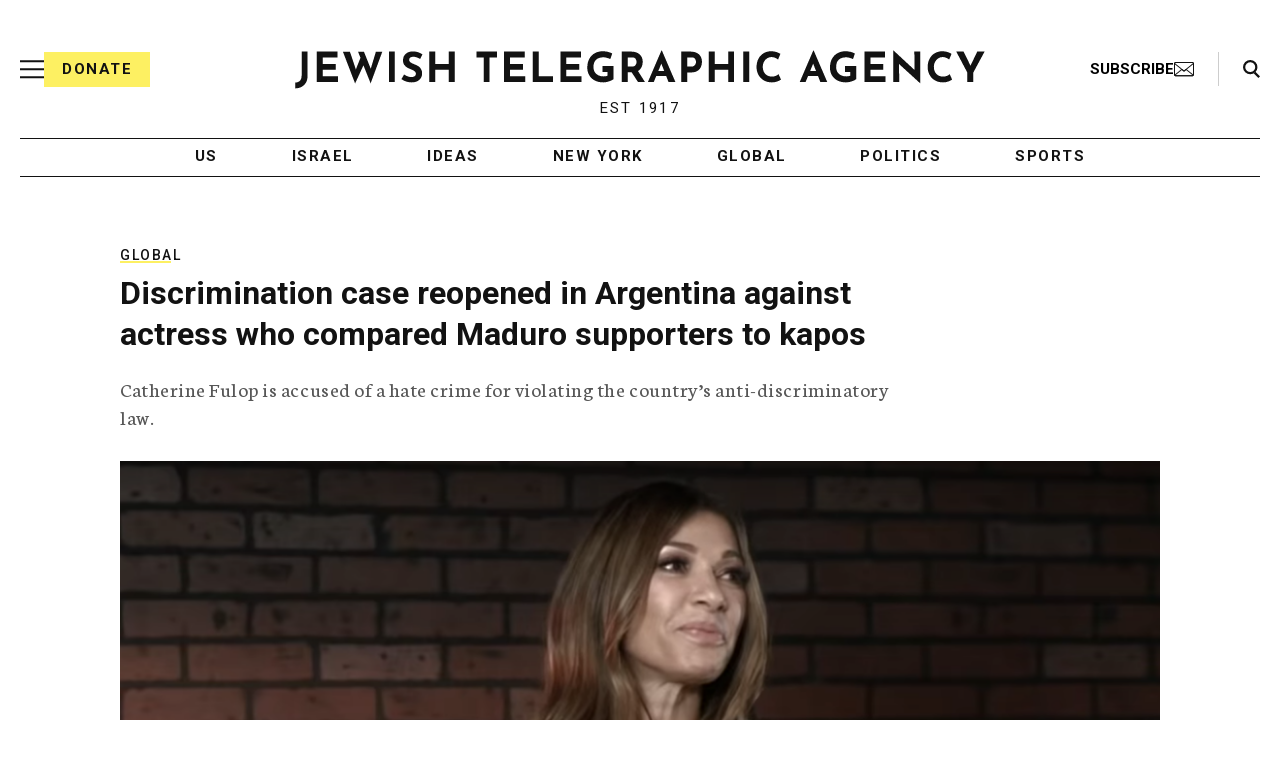

--- FILE ---
content_type: text/html; charset=utf-8
request_url: https://www.google.com/recaptcha/api2/anchor?ar=1&k=6Ld6pAMsAAAAAF2zZeBfcXtFUp1rPN8jbTR9-ads&co=aHR0cHM6Ly93d3cuanRhLm9yZzo0NDM.&hl=en&v=PoyoqOPhxBO7pBk68S4YbpHZ&size=normal&anchor-ms=20000&execute-ms=30000&cb=vtzzc896bskd
body_size: 49274
content:
<!DOCTYPE HTML><html dir="ltr" lang="en"><head><meta http-equiv="Content-Type" content="text/html; charset=UTF-8">
<meta http-equiv="X-UA-Compatible" content="IE=edge">
<title>reCAPTCHA</title>
<style type="text/css">
/* cyrillic-ext */
@font-face {
  font-family: 'Roboto';
  font-style: normal;
  font-weight: 400;
  font-stretch: 100%;
  src: url(//fonts.gstatic.com/s/roboto/v48/KFO7CnqEu92Fr1ME7kSn66aGLdTylUAMa3GUBHMdazTgWw.woff2) format('woff2');
  unicode-range: U+0460-052F, U+1C80-1C8A, U+20B4, U+2DE0-2DFF, U+A640-A69F, U+FE2E-FE2F;
}
/* cyrillic */
@font-face {
  font-family: 'Roboto';
  font-style: normal;
  font-weight: 400;
  font-stretch: 100%;
  src: url(//fonts.gstatic.com/s/roboto/v48/KFO7CnqEu92Fr1ME7kSn66aGLdTylUAMa3iUBHMdazTgWw.woff2) format('woff2');
  unicode-range: U+0301, U+0400-045F, U+0490-0491, U+04B0-04B1, U+2116;
}
/* greek-ext */
@font-face {
  font-family: 'Roboto';
  font-style: normal;
  font-weight: 400;
  font-stretch: 100%;
  src: url(//fonts.gstatic.com/s/roboto/v48/KFO7CnqEu92Fr1ME7kSn66aGLdTylUAMa3CUBHMdazTgWw.woff2) format('woff2');
  unicode-range: U+1F00-1FFF;
}
/* greek */
@font-face {
  font-family: 'Roboto';
  font-style: normal;
  font-weight: 400;
  font-stretch: 100%;
  src: url(//fonts.gstatic.com/s/roboto/v48/KFO7CnqEu92Fr1ME7kSn66aGLdTylUAMa3-UBHMdazTgWw.woff2) format('woff2');
  unicode-range: U+0370-0377, U+037A-037F, U+0384-038A, U+038C, U+038E-03A1, U+03A3-03FF;
}
/* math */
@font-face {
  font-family: 'Roboto';
  font-style: normal;
  font-weight: 400;
  font-stretch: 100%;
  src: url(//fonts.gstatic.com/s/roboto/v48/KFO7CnqEu92Fr1ME7kSn66aGLdTylUAMawCUBHMdazTgWw.woff2) format('woff2');
  unicode-range: U+0302-0303, U+0305, U+0307-0308, U+0310, U+0312, U+0315, U+031A, U+0326-0327, U+032C, U+032F-0330, U+0332-0333, U+0338, U+033A, U+0346, U+034D, U+0391-03A1, U+03A3-03A9, U+03B1-03C9, U+03D1, U+03D5-03D6, U+03F0-03F1, U+03F4-03F5, U+2016-2017, U+2034-2038, U+203C, U+2040, U+2043, U+2047, U+2050, U+2057, U+205F, U+2070-2071, U+2074-208E, U+2090-209C, U+20D0-20DC, U+20E1, U+20E5-20EF, U+2100-2112, U+2114-2115, U+2117-2121, U+2123-214F, U+2190, U+2192, U+2194-21AE, U+21B0-21E5, U+21F1-21F2, U+21F4-2211, U+2213-2214, U+2216-22FF, U+2308-230B, U+2310, U+2319, U+231C-2321, U+2336-237A, U+237C, U+2395, U+239B-23B7, U+23D0, U+23DC-23E1, U+2474-2475, U+25AF, U+25B3, U+25B7, U+25BD, U+25C1, U+25CA, U+25CC, U+25FB, U+266D-266F, U+27C0-27FF, U+2900-2AFF, U+2B0E-2B11, U+2B30-2B4C, U+2BFE, U+3030, U+FF5B, U+FF5D, U+1D400-1D7FF, U+1EE00-1EEFF;
}
/* symbols */
@font-face {
  font-family: 'Roboto';
  font-style: normal;
  font-weight: 400;
  font-stretch: 100%;
  src: url(//fonts.gstatic.com/s/roboto/v48/KFO7CnqEu92Fr1ME7kSn66aGLdTylUAMaxKUBHMdazTgWw.woff2) format('woff2');
  unicode-range: U+0001-000C, U+000E-001F, U+007F-009F, U+20DD-20E0, U+20E2-20E4, U+2150-218F, U+2190, U+2192, U+2194-2199, U+21AF, U+21E6-21F0, U+21F3, U+2218-2219, U+2299, U+22C4-22C6, U+2300-243F, U+2440-244A, U+2460-24FF, U+25A0-27BF, U+2800-28FF, U+2921-2922, U+2981, U+29BF, U+29EB, U+2B00-2BFF, U+4DC0-4DFF, U+FFF9-FFFB, U+10140-1018E, U+10190-1019C, U+101A0, U+101D0-101FD, U+102E0-102FB, U+10E60-10E7E, U+1D2C0-1D2D3, U+1D2E0-1D37F, U+1F000-1F0FF, U+1F100-1F1AD, U+1F1E6-1F1FF, U+1F30D-1F30F, U+1F315, U+1F31C, U+1F31E, U+1F320-1F32C, U+1F336, U+1F378, U+1F37D, U+1F382, U+1F393-1F39F, U+1F3A7-1F3A8, U+1F3AC-1F3AF, U+1F3C2, U+1F3C4-1F3C6, U+1F3CA-1F3CE, U+1F3D4-1F3E0, U+1F3ED, U+1F3F1-1F3F3, U+1F3F5-1F3F7, U+1F408, U+1F415, U+1F41F, U+1F426, U+1F43F, U+1F441-1F442, U+1F444, U+1F446-1F449, U+1F44C-1F44E, U+1F453, U+1F46A, U+1F47D, U+1F4A3, U+1F4B0, U+1F4B3, U+1F4B9, U+1F4BB, U+1F4BF, U+1F4C8-1F4CB, U+1F4D6, U+1F4DA, U+1F4DF, U+1F4E3-1F4E6, U+1F4EA-1F4ED, U+1F4F7, U+1F4F9-1F4FB, U+1F4FD-1F4FE, U+1F503, U+1F507-1F50B, U+1F50D, U+1F512-1F513, U+1F53E-1F54A, U+1F54F-1F5FA, U+1F610, U+1F650-1F67F, U+1F687, U+1F68D, U+1F691, U+1F694, U+1F698, U+1F6AD, U+1F6B2, U+1F6B9-1F6BA, U+1F6BC, U+1F6C6-1F6CF, U+1F6D3-1F6D7, U+1F6E0-1F6EA, U+1F6F0-1F6F3, U+1F6F7-1F6FC, U+1F700-1F7FF, U+1F800-1F80B, U+1F810-1F847, U+1F850-1F859, U+1F860-1F887, U+1F890-1F8AD, U+1F8B0-1F8BB, U+1F8C0-1F8C1, U+1F900-1F90B, U+1F93B, U+1F946, U+1F984, U+1F996, U+1F9E9, U+1FA00-1FA6F, U+1FA70-1FA7C, U+1FA80-1FA89, U+1FA8F-1FAC6, U+1FACE-1FADC, U+1FADF-1FAE9, U+1FAF0-1FAF8, U+1FB00-1FBFF;
}
/* vietnamese */
@font-face {
  font-family: 'Roboto';
  font-style: normal;
  font-weight: 400;
  font-stretch: 100%;
  src: url(//fonts.gstatic.com/s/roboto/v48/KFO7CnqEu92Fr1ME7kSn66aGLdTylUAMa3OUBHMdazTgWw.woff2) format('woff2');
  unicode-range: U+0102-0103, U+0110-0111, U+0128-0129, U+0168-0169, U+01A0-01A1, U+01AF-01B0, U+0300-0301, U+0303-0304, U+0308-0309, U+0323, U+0329, U+1EA0-1EF9, U+20AB;
}
/* latin-ext */
@font-face {
  font-family: 'Roboto';
  font-style: normal;
  font-weight: 400;
  font-stretch: 100%;
  src: url(//fonts.gstatic.com/s/roboto/v48/KFO7CnqEu92Fr1ME7kSn66aGLdTylUAMa3KUBHMdazTgWw.woff2) format('woff2');
  unicode-range: U+0100-02BA, U+02BD-02C5, U+02C7-02CC, U+02CE-02D7, U+02DD-02FF, U+0304, U+0308, U+0329, U+1D00-1DBF, U+1E00-1E9F, U+1EF2-1EFF, U+2020, U+20A0-20AB, U+20AD-20C0, U+2113, U+2C60-2C7F, U+A720-A7FF;
}
/* latin */
@font-face {
  font-family: 'Roboto';
  font-style: normal;
  font-weight: 400;
  font-stretch: 100%;
  src: url(//fonts.gstatic.com/s/roboto/v48/KFO7CnqEu92Fr1ME7kSn66aGLdTylUAMa3yUBHMdazQ.woff2) format('woff2');
  unicode-range: U+0000-00FF, U+0131, U+0152-0153, U+02BB-02BC, U+02C6, U+02DA, U+02DC, U+0304, U+0308, U+0329, U+2000-206F, U+20AC, U+2122, U+2191, U+2193, U+2212, U+2215, U+FEFF, U+FFFD;
}
/* cyrillic-ext */
@font-face {
  font-family: 'Roboto';
  font-style: normal;
  font-weight: 500;
  font-stretch: 100%;
  src: url(//fonts.gstatic.com/s/roboto/v48/KFO7CnqEu92Fr1ME7kSn66aGLdTylUAMa3GUBHMdazTgWw.woff2) format('woff2');
  unicode-range: U+0460-052F, U+1C80-1C8A, U+20B4, U+2DE0-2DFF, U+A640-A69F, U+FE2E-FE2F;
}
/* cyrillic */
@font-face {
  font-family: 'Roboto';
  font-style: normal;
  font-weight: 500;
  font-stretch: 100%;
  src: url(//fonts.gstatic.com/s/roboto/v48/KFO7CnqEu92Fr1ME7kSn66aGLdTylUAMa3iUBHMdazTgWw.woff2) format('woff2');
  unicode-range: U+0301, U+0400-045F, U+0490-0491, U+04B0-04B1, U+2116;
}
/* greek-ext */
@font-face {
  font-family: 'Roboto';
  font-style: normal;
  font-weight: 500;
  font-stretch: 100%;
  src: url(//fonts.gstatic.com/s/roboto/v48/KFO7CnqEu92Fr1ME7kSn66aGLdTylUAMa3CUBHMdazTgWw.woff2) format('woff2');
  unicode-range: U+1F00-1FFF;
}
/* greek */
@font-face {
  font-family: 'Roboto';
  font-style: normal;
  font-weight: 500;
  font-stretch: 100%;
  src: url(//fonts.gstatic.com/s/roboto/v48/KFO7CnqEu92Fr1ME7kSn66aGLdTylUAMa3-UBHMdazTgWw.woff2) format('woff2');
  unicode-range: U+0370-0377, U+037A-037F, U+0384-038A, U+038C, U+038E-03A1, U+03A3-03FF;
}
/* math */
@font-face {
  font-family: 'Roboto';
  font-style: normal;
  font-weight: 500;
  font-stretch: 100%;
  src: url(//fonts.gstatic.com/s/roboto/v48/KFO7CnqEu92Fr1ME7kSn66aGLdTylUAMawCUBHMdazTgWw.woff2) format('woff2');
  unicode-range: U+0302-0303, U+0305, U+0307-0308, U+0310, U+0312, U+0315, U+031A, U+0326-0327, U+032C, U+032F-0330, U+0332-0333, U+0338, U+033A, U+0346, U+034D, U+0391-03A1, U+03A3-03A9, U+03B1-03C9, U+03D1, U+03D5-03D6, U+03F0-03F1, U+03F4-03F5, U+2016-2017, U+2034-2038, U+203C, U+2040, U+2043, U+2047, U+2050, U+2057, U+205F, U+2070-2071, U+2074-208E, U+2090-209C, U+20D0-20DC, U+20E1, U+20E5-20EF, U+2100-2112, U+2114-2115, U+2117-2121, U+2123-214F, U+2190, U+2192, U+2194-21AE, U+21B0-21E5, U+21F1-21F2, U+21F4-2211, U+2213-2214, U+2216-22FF, U+2308-230B, U+2310, U+2319, U+231C-2321, U+2336-237A, U+237C, U+2395, U+239B-23B7, U+23D0, U+23DC-23E1, U+2474-2475, U+25AF, U+25B3, U+25B7, U+25BD, U+25C1, U+25CA, U+25CC, U+25FB, U+266D-266F, U+27C0-27FF, U+2900-2AFF, U+2B0E-2B11, U+2B30-2B4C, U+2BFE, U+3030, U+FF5B, U+FF5D, U+1D400-1D7FF, U+1EE00-1EEFF;
}
/* symbols */
@font-face {
  font-family: 'Roboto';
  font-style: normal;
  font-weight: 500;
  font-stretch: 100%;
  src: url(//fonts.gstatic.com/s/roboto/v48/KFO7CnqEu92Fr1ME7kSn66aGLdTylUAMaxKUBHMdazTgWw.woff2) format('woff2');
  unicode-range: U+0001-000C, U+000E-001F, U+007F-009F, U+20DD-20E0, U+20E2-20E4, U+2150-218F, U+2190, U+2192, U+2194-2199, U+21AF, U+21E6-21F0, U+21F3, U+2218-2219, U+2299, U+22C4-22C6, U+2300-243F, U+2440-244A, U+2460-24FF, U+25A0-27BF, U+2800-28FF, U+2921-2922, U+2981, U+29BF, U+29EB, U+2B00-2BFF, U+4DC0-4DFF, U+FFF9-FFFB, U+10140-1018E, U+10190-1019C, U+101A0, U+101D0-101FD, U+102E0-102FB, U+10E60-10E7E, U+1D2C0-1D2D3, U+1D2E0-1D37F, U+1F000-1F0FF, U+1F100-1F1AD, U+1F1E6-1F1FF, U+1F30D-1F30F, U+1F315, U+1F31C, U+1F31E, U+1F320-1F32C, U+1F336, U+1F378, U+1F37D, U+1F382, U+1F393-1F39F, U+1F3A7-1F3A8, U+1F3AC-1F3AF, U+1F3C2, U+1F3C4-1F3C6, U+1F3CA-1F3CE, U+1F3D4-1F3E0, U+1F3ED, U+1F3F1-1F3F3, U+1F3F5-1F3F7, U+1F408, U+1F415, U+1F41F, U+1F426, U+1F43F, U+1F441-1F442, U+1F444, U+1F446-1F449, U+1F44C-1F44E, U+1F453, U+1F46A, U+1F47D, U+1F4A3, U+1F4B0, U+1F4B3, U+1F4B9, U+1F4BB, U+1F4BF, U+1F4C8-1F4CB, U+1F4D6, U+1F4DA, U+1F4DF, U+1F4E3-1F4E6, U+1F4EA-1F4ED, U+1F4F7, U+1F4F9-1F4FB, U+1F4FD-1F4FE, U+1F503, U+1F507-1F50B, U+1F50D, U+1F512-1F513, U+1F53E-1F54A, U+1F54F-1F5FA, U+1F610, U+1F650-1F67F, U+1F687, U+1F68D, U+1F691, U+1F694, U+1F698, U+1F6AD, U+1F6B2, U+1F6B9-1F6BA, U+1F6BC, U+1F6C6-1F6CF, U+1F6D3-1F6D7, U+1F6E0-1F6EA, U+1F6F0-1F6F3, U+1F6F7-1F6FC, U+1F700-1F7FF, U+1F800-1F80B, U+1F810-1F847, U+1F850-1F859, U+1F860-1F887, U+1F890-1F8AD, U+1F8B0-1F8BB, U+1F8C0-1F8C1, U+1F900-1F90B, U+1F93B, U+1F946, U+1F984, U+1F996, U+1F9E9, U+1FA00-1FA6F, U+1FA70-1FA7C, U+1FA80-1FA89, U+1FA8F-1FAC6, U+1FACE-1FADC, U+1FADF-1FAE9, U+1FAF0-1FAF8, U+1FB00-1FBFF;
}
/* vietnamese */
@font-face {
  font-family: 'Roboto';
  font-style: normal;
  font-weight: 500;
  font-stretch: 100%;
  src: url(//fonts.gstatic.com/s/roboto/v48/KFO7CnqEu92Fr1ME7kSn66aGLdTylUAMa3OUBHMdazTgWw.woff2) format('woff2');
  unicode-range: U+0102-0103, U+0110-0111, U+0128-0129, U+0168-0169, U+01A0-01A1, U+01AF-01B0, U+0300-0301, U+0303-0304, U+0308-0309, U+0323, U+0329, U+1EA0-1EF9, U+20AB;
}
/* latin-ext */
@font-face {
  font-family: 'Roboto';
  font-style: normal;
  font-weight: 500;
  font-stretch: 100%;
  src: url(//fonts.gstatic.com/s/roboto/v48/KFO7CnqEu92Fr1ME7kSn66aGLdTylUAMa3KUBHMdazTgWw.woff2) format('woff2');
  unicode-range: U+0100-02BA, U+02BD-02C5, U+02C7-02CC, U+02CE-02D7, U+02DD-02FF, U+0304, U+0308, U+0329, U+1D00-1DBF, U+1E00-1E9F, U+1EF2-1EFF, U+2020, U+20A0-20AB, U+20AD-20C0, U+2113, U+2C60-2C7F, U+A720-A7FF;
}
/* latin */
@font-face {
  font-family: 'Roboto';
  font-style: normal;
  font-weight: 500;
  font-stretch: 100%;
  src: url(//fonts.gstatic.com/s/roboto/v48/KFO7CnqEu92Fr1ME7kSn66aGLdTylUAMa3yUBHMdazQ.woff2) format('woff2');
  unicode-range: U+0000-00FF, U+0131, U+0152-0153, U+02BB-02BC, U+02C6, U+02DA, U+02DC, U+0304, U+0308, U+0329, U+2000-206F, U+20AC, U+2122, U+2191, U+2193, U+2212, U+2215, U+FEFF, U+FFFD;
}
/* cyrillic-ext */
@font-face {
  font-family: 'Roboto';
  font-style: normal;
  font-weight: 900;
  font-stretch: 100%;
  src: url(//fonts.gstatic.com/s/roboto/v48/KFO7CnqEu92Fr1ME7kSn66aGLdTylUAMa3GUBHMdazTgWw.woff2) format('woff2');
  unicode-range: U+0460-052F, U+1C80-1C8A, U+20B4, U+2DE0-2DFF, U+A640-A69F, U+FE2E-FE2F;
}
/* cyrillic */
@font-face {
  font-family: 'Roboto';
  font-style: normal;
  font-weight: 900;
  font-stretch: 100%;
  src: url(//fonts.gstatic.com/s/roboto/v48/KFO7CnqEu92Fr1ME7kSn66aGLdTylUAMa3iUBHMdazTgWw.woff2) format('woff2');
  unicode-range: U+0301, U+0400-045F, U+0490-0491, U+04B0-04B1, U+2116;
}
/* greek-ext */
@font-face {
  font-family: 'Roboto';
  font-style: normal;
  font-weight: 900;
  font-stretch: 100%;
  src: url(//fonts.gstatic.com/s/roboto/v48/KFO7CnqEu92Fr1ME7kSn66aGLdTylUAMa3CUBHMdazTgWw.woff2) format('woff2');
  unicode-range: U+1F00-1FFF;
}
/* greek */
@font-face {
  font-family: 'Roboto';
  font-style: normal;
  font-weight: 900;
  font-stretch: 100%;
  src: url(//fonts.gstatic.com/s/roboto/v48/KFO7CnqEu92Fr1ME7kSn66aGLdTylUAMa3-UBHMdazTgWw.woff2) format('woff2');
  unicode-range: U+0370-0377, U+037A-037F, U+0384-038A, U+038C, U+038E-03A1, U+03A3-03FF;
}
/* math */
@font-face {
  font-family: 'Roboto';
  font-style: normal;
  font-weight: 900;
  font-stretch: 100%;
  src: url(//fonts.gstatic.com/s/roboto/v48/KFO7CnqEu92Fr1ME7kSn66aGLdTylUAMawCUBHMdazTgWw.woff2) format('woff2');
  unicode-range: U+0302-0303, U+0305, U+0307-0308, U+0310, U+0312, U+0315, U+031A, U+0326-0327, U+032C, U+032F-0330, U+0332-0333, U+0338, U+033A, U+0346, U+034D, U+0391-03A1, U+03A3-03A9, U+03B1-03C9, U+03D1, U+03D5-03D6, U+03F0-03F1, U+03F4-03F5, U+2016-2017, U+2034-2038, U+203C, U+2040, U+2043, U+2047, U+2050, U+2057, U+205F, U+2070-2071, U+2074-208E, U+2090-209C, U+20D0-20DC, U+20E1, U+20E5-20EF, U+2100-2112, U+2114-2115, U+2117-2121, U+2123-214F, U+2190, U+2192, U+2194-21AE, U+21B0-21E5, U+21F1-21F2, U+21F4-2211, U+2213-2214, U+2216-22FF, U+2308-230B, U+2310, U+2319, U+231C-2321, U+2336-237A, U+237C, U+2395, U+239B-23B7, U+23D0, U+23DC-23E1, U+2474-2475, U+25AF, U+25B3, U+25B7, U+25BD, U+25C1, U+25CA, U+25CC, U+25FB, U+266D-266F, U+27C0-27FF, U+2900-2AFF, U+2B0E-2B11, U+2B30-2B4C, U+2BFE, U+3030, U+FF5B, U+FF5D, U+1D400-1D7FF, U+1EE00-1EEFF;
}
/* symbols */
@font-face {
  font-family: 'Roboto';
  font-style: normal;
  font-weight: 900;
  font-stretch: 100%;
  src: url(//fonts.gstatic.com/s/roboto/v48/KFO7CnqEu92Fr1ME7kSn66aGLdTylUAMaxKUBHMdazTgWw.woff2) format('woff2');
  unicode-range: U+0001-000C, U+000E-001F, U+007F-009F, U+20DD-20E0, U+20E2-20E4, U+2150-218F, U+2190, U+2192, U+2194-2199, U+21AF, U+21E6-21F0, U+21F3, U+2218-2219, U+2299, U+22C4-22C6, U+2300-243F, U+2440-244A, U+2460-24FF, U+25A0-27BF, U+2800-28FF, U+2921-2922, U+2981, U+29BF, U+29EB, U+2B00-2BFF, U+4DC0-4DFF, U+FFF9-FFFB, U+10140-1018E, U+10190-1019C, U+101A0, U+101D0-101FD, U+102E0-102FB, U+10E60-10E7E, U+1D2C0-1D2D3, U+1D2E0-1D37F, U+1F000-1F0FF, U+1F100-1F1AD, U+1F1E6-1F1FF, U+1F30D-1F30F, U+1F315, U+1F31C, U+1F31E, U+1F320-1F32C, U+1F336, U+1F378, U+1F37D, U+1F382, U+1F393-1F39F, U+1F3A7-1F3A8, U+1F3AC-1F3AF, U+1F3C2, U+1F3C4-1F3C6, U+1F3CA-1F3CE, U+1F3D4-1F3E0, U+1F3ED, U+1F3F1-1F3F3, U+1F3F5-1F3F7, U+1F408, U+1F415, U+1F41F, U+1F426, U+1F43F, U+1F441-1F442, U+1F444, U+1F446-1F449, U+1F44C-1F44E, U+1F453, U+1F46A, U+1F47D, U+1F4A3, U+1F4B0, U+1F4B3, U+1F4B9, U+1F4BB, U+1F4BF, U+1F4C8-1F4CB, U+1F4D6, U+1F4DA, U+1F4DF, U+1F4E3-1F4E6, U+1F4EA-1F4ED, U+1F4F7, U+1F4F9-1F4FB, U+1F4FD-1F4FE, U+1F503, U+1F507-1F50B, U+1F50D, U+1F512-1F513, U+1F53E-1F54A, U+1F54F-1F5FA, U+1F610, U+1F650-1F67F, U+1F687, U+1F68D, U+1F691, U+1F694, U+1F698, U+1F6AD, U+1F6B2, U+1F6B9-1F6BA, U+1F6BC, U+1F6C6-1F6CF, U+1F6D3-1F6D7, U+1F6E0-1F6EA, U+1F6F0-1F6F3, U+1F6F7-1F6FC, U+1F700-1F7FF, U+1F800-1F80B, U+1F810-1F847, U+1F850-1F859, U+1F860-1F887, U+1F890-1F8AD, U+1F8B0-1F8BB, U+1F8C0-1F8C1, U+1F900-1F90B, U+1F93B, U+1F946, U+1F984, U+1F996, U+1F9E9, U+1FA00-1FA6F, U+1FA70-1FA7C, U+1FA80-1FA89, U+1FA8F-1FAC6, U+1FACE-1FADC, U+1FADF-1FAE9, U+1FAF0-1FAF8, U+1FB00-1FBFF;
}
/* vietnamese */
@font-face {
  font-family: 'Roboto';
  font-style: normal;
  font-weight: 900;
  font-stretch: 100%;
  src: url(//fonts.gstatic.com/s/roboto/v48/KFO7CnqEu92Fr1ME7kSn66aGLdTylUAMa3OUBHMdazTgWw.woff2) format('woff2');
  unicode-range: U+0102-0103, U+0110-0111, U+0128-0129, U+0168-0169, U+01A0-01A1, U+01AF-01B0, U+0300-0301, U+0303-0304, U+0308-0309, U+0323, U+0329, U+1EA0-1EF9, U+20AB;
}
/* latin-ext */
@font-face {
  font-family: 'Roboto';
  font-style: normal;
  font-weight: 900;
  font-stretch: 100%;
  src: url(//fonts.gstatic.com/s/roboto/v48/KFO7CnqEu92Fr1ME7kSn66aGLdTylUAMa3KUBHMdazTgWw.woff2) format('woff2');
  unicode-range: U+0100-02BA, U+02BD-02C5, U+02C7-02CC, U+02CE-02D7, U+02DD-02FF, U+0304, U+0308, U+0329, U+1D00-1DBF, U+1E00-1E9F, U+1EF2-1EFF, U+2020, U+20A0-20AB, U+20AD-20C0, U+2113, U+2C60-2C7F, U+A720-A7FF;
}
/* latin */
@font-face {
  font-family: 'Roboto';
  font-style: normal;
  font-weight: 900;
  font-stretch: 100%;
  src: url(//fonts.gstatic.com/s/roboto/v48/KFO7CnqEu92Fr1ME7kSn66aGLdTylUAMa3yUBHMdazQ.woff2) format('woff2');
  unicode-range: U+0000-00FF, U+0131, U+0152-0153, U+02BB-02BC, U+02C6, U+02DA, U+02DC, U+0304, U+0308, U+0329, U+2000-206F, U+20AC, U+2122, U+2191, U+2193, U+2212, U+2215, U+FEFF, U+FFFD;
}

</style>
<link rel="stylesheet" type="text/css" href="https://www.gstatic.com/recaptcha/releases/PoyoqOPhxBO7pBk68S4YbpHZ/styles__ltr.css">
<script nonce="q04MuRB0-0wQJQXQQCsa4w" type="text/javascript">window['__recaptcha_api'] = 'https://www.google.com/recaptcha/api2/';</script>
<script type="text/javascript" src="https://www.gstatic.com/recaptcha/releases/PoyoqOPhxBO7pBk68S4YbpHZ/recaptcha__en.js" nonce="q04MuRB0-0wQJQXQQCsa4w">
      
    </script></head>
<body><div id="rc-anchor-alert" class="rc-anchor-alert"></div>
<input type="hidden" id="recaptcha-token" value="[base64]">
<script type="text/javascript" nonce="q04MuRB0-0wQJQXQQCsa4w">
      recaptcha.anchor.Main.init("[\x22ainput\x22,[\x22bgdata\x22,\x22\x22,\[base64]/[base64]/[base64]/ZyhXLGgpOnEoW04sMjEsbF0sVywwKSxoKSxmYWxzZSxmYWxzZSl9Y2F0Y2goayl7RygzNTgsVyk/[base64]/[base64]/[base64]/[base64]/[base64]/[base64]/[base64]/bmV3IEJbT10oRFswXSk6dz09Mj9uZXcgQltPXShEWzBdLERbMV0pOnc9PTM/bmV3IEJbT10oRFswXSxEWzFdLERbMl0pOnc9PTQ/[base64]/[base64]/[base64]/[base64]/[base64]\\u003d\x22,\[base64]\\u003d\\u003d\x22,\[base64]/CvAfDlw48wqsIwqXDjibCiilNQsOPw6jDvnrDvsKEPRDCjT1gwobDkMODwoVXwrsoVcODwonDjsO/KXFNZjzCqj0Zwpk1woRVE8KDw5PDp8Oxw60Yw7cRdTgVdHzCkcK7AzTDn8OtbsKcTTnCi8Krw5bDv8OyJcORwpEMdRYbwqHDnMOcUW3Cm8Okw5TCvMOIwoYaCcK2eEoRJVx6PcOqasKZTMOuRjbCjAHDuMOsw5h8WSnDscO/w4vDtwJ1ScONwpxAw7JFw44fwqfCn1syXTXDmmDDs8OIZMO8wpl4woHDtsOqwpzDrcOTEHNSVG/Dh2sJwo3Dqx4MOcO1OMKvw7XDl8OHwpPDh8KRwrEnZcOhwpjCl8KMUsKPw7gYeMKww6bCtcOAb8KFDgHCtSfDlsOhw4RqZE0UacKOw5LCiMKJwqxdw7VXw6ckwoV7wpsYw4tXGMK2NGIhwqXCosOCwpTCrsKlcgE9wq/CsMOPw7VNezrCgsOIwoUgUMKGdhlcE8KQOihPw4RjPcO4NjJcW8KDwoVUAsKmWx3Cj2UEw61ZwqXDjcOxw6/Cu2vCvcKsPsKhwrPCrsKdZiXDkcKUwpjCmT/CmmUTw5zDsh8Pw7lyfz/CrcKJwoXDjGvCn3XCksKpwqlfw68rw7gEwqkjwo3DhzwJHsOVYsOUw4jCoitKw6Rhwp0fLsO5wrrCmhjCh8KTEsO9Y8KCwqfDgknDoANCwozClMOaw4kfwqlKw6fCssOdZgDDnEViNVTCugbCgBDCuzlYPhLCjcKkNBxDwprCmU3Dl8OBG8K/H0Nrc8OxVcKKw5vCmWHClcKQG8Ohw6PCqcKFw6lYKn/CrsK3w7Fxw63DmcOXIMKFbcKawpzDv8Oswp0PXsOwb8KkacOawqwRw6ViSn17RRnCssKJF0/[base64]/DlcKIw57DscOCXBDDs0DDscKUw6jDr1pFfsKawrJ5w5DDrxLDtsKEwpoOw6sJSUzDiygPUhDDr8O5Z8OUPMKtwrvCthAmVcOAwr4Fw57DrG4zdMOQwrE8wq7DmcKPw752wqwgESdjw6EsFCLCv8KRwr0Vw7bDoDMkwpwXZg1xdUvCjk5TworCpMKmYMKDPsOofi/CjMKAw4TDg8KOw49EwqhrHRjCuWvDgEJUwqPDrUkeMWTDn1VIUB4xw4bCl8K9w6Bfw47Cp8OHJsO5GsKeDsKGIX5YwrTDnB7DiyjDjDLCmHbCkcKLCMO0cFoROmdiGMOBw6lqw6x/dcKMw7DDrk4oWj0Aw47DiBUhIWzCtQACwrrCoRIEEcOnN8KzwofCmFNLwpkCw5DCnMKtw53CsDkWw51kw4xiwpTDmz5cw7I9PDwwwpg4CsOVw4jDu1gfw4cDPsOBwqXDl8Orw4nClVp6Clo5ExvCo8K4czXDmjxqO8OSeMOfw48QwoTDlsOqBBo/X8OES8KXXsO/w4gew7XDlMOkO8OzDcORw5kofAJww5cMwrxyXRcRAV3ChsKWbkLDtsOowojClTjDlcK6w4/Dli4LET4Pw4nDucO3DTorw5l9bzomC0XCjC4Sw5DCp8OkDRgZdnFSw6bCuynDmy/Cs8KNwo7DjRBvwoZmw4QId8Kzw7vDo2ZAwp1yW2xew7g7cMOEJA3CuCE3w6oHw43CkVZBEhlAw5AkP8OKW1RuMsKxfcKZISlmw7rDo8K/[base64]/w5zDo03DplnDpA3CokIwJF9/V8ObwrHDlhJ6PMOMw4FTwojDsMO9w51kwoZuMMO+fsKuBAfCocK8w5leFMKmw7VMwqfCqiTDhMO1JzvCl1oEciLCmMOIWsKqw5kbw5DDp8ONw6/CssKOJcOrwrV6w4nDqxnChcOEwqnDlsKywpFBwol1XFlkwpwALsOiNsO+wr4yw5bCmsObw6wiMT7CgcOawpfCuQDDpsK+JMOUw6rDhcO/[base64]/w5XDv1xgw6AswrkePkfCgcOZwocOwqtLw5dMw7ISwo9swpEKMDg6wpvClybDt8KFw4TDu0c8PsKAw7/DrcKRGWk4EmvCiMKzIAfCpsOuZsOwwq7Dvxl/BMKjwpp9L8O/w79xRMKXTcK5VWxvwonDpcO5wrfCqWsowrh5wrnCnQPDnsKrSXhXw69/[base64]/Dj8OJXsKab0FAwrnCg8KhEMKBbcObYGLDjBHCmcO3wpLDssOuOTRuw63DrcOHwrh4w5fDmMK5wqHDocKiCF7DpWDCrDDDmV/CpsKsPTLDgXYLRsOVw4UVE8OiSsOmw6Y5w4zDjH3Djxg4w7PChsOaw5FXR8K3JGgVJcOWEGXCvjnDmMOXRy8aesKSGzIqwpoQZGPDtQtPM3HCvcKTw7YESmrChlXCmn/DlSggw5ltw7LDssK5wq/CucKBw73Dl0nCoMK8LWDCpsOsAcOgwoooN8KONcO5w4cJwrEVAR7Cly/DsH9/McK7IGTCmjzDrHRAXxdzw78tw6NIwrU9w5bDjkjCi8Kzw4oPcsKNGF7CpjATwofDoMOqQUN3RMOhPsOWfjPDr8OUKnFpw6k6ZcKxc8OxZ0xLAcK6w7vDokkswrMZwozDkUrDoBDDlmMEPi3Co8OmwoLDtMKNRm/Dg8OVTyFqQUYDwojCk8KSW8OyECLDqcO5RVNHQXkUw6cOLMKNwp7CncOWwrxnXsO2G24Ww4vCrQ5xT8KfwqPCq3wgEBBhw7bDh8OfdcOaw7rCpTp0NMKWWHDDvEvCnGY9w60OTsOZT8OGw6zCsD/DsGoYCsOVw7RnbcOPw5vDucKTw71eKmBQwqPCrsOUUFBUTXvCoRYDYcOkLMKZO3t4w7/DpyHDnMK1LcKxWcK5IMOubMKLAcOFwpZ7wrBFDDDDjxsZGHvDrjLDoyklwp8sSwBVWR0qBRbClsK9YMONIsKxw5rDpTzCqSnCr8OCwrnDhy95w47ChMONw7IsHMKZQMOZwr3CnjLCjgDCh2wEesO2d1nDiU1pQsKXwqoHw45nOsKEeBdjw6fCvzo2Q1knwoDDu8K/G2vCq8OewofDisOZw4IdAHhLwrnCisKHw7dbD8KOw4zDqcK/bcKHw7fCu8O8wo/CnE88HsK3woVDw5ZvJcKpwqXCnsKQLQ7CnsOJdAnCnMK1JB7CtMKmwqfCilTDuhfCjMOvwp5Yw4/DhcOtNUnDqi/[base64]/CocOrw7R/[base64]/CMKbb8O4wqzCssOEw6JNUnIiWsO1XURobgJxw5PCscKoVVhqSiJTCsKLwqlmwrNMw5k2wqYPw4vCmXooBsODw4pef8Ojwq3DlS4Yw4TDjyrCssKNaF/[base64]/w71wVRLCn8KSM8KNw6E3T8KSR1vDgkjCt8Kawq/CmcKiwpMvI8KifcKOwqLDkMOBw59Ow4HDmj3Ci8K+woEHES13PE05wqPCpsOfWMOxWsKsZi3CgiLCiMK5w6YRwowJDsOuThZMw6fClsKJYngAVQHCjcORPHjDn0JlZcO7OsKpYQU/[base64]/DuW7Ds8KkwpTCn8K7wogcTsOZLn3Dv8OyeMKgbcO/w6jDozZjwo5Ywr8BS8OeJ0/[base64]/FVnCiyzDuSpqKlJhZD9ePkUQwqQow7pawoPDlcOkJMKxw7zConxOHS49XcK8LgDDr8KdwrfDisKGe2zCkcOtL2LDusOYDm/DmD9rwoDDtkUGwrrDkxZjIRvDp8OVZFIlTCpawr/[base64]/[base64]/[base64]/Co1PDjHLCqX/[base64]/CqmrCh8OPwpXCuBI8wqFDCsKQE8KKEMKVFsOpdQ3DrcOvwoABKjXDjQllw7LCkSFiw7dZVkhOw7Edw7Ntw5jCpcKve8KBfTYWw5Q7TMKlwpzCvcOAZXrDq3gRw7wfw7DDsMOeWlDDtMO9VnrDqMKmwrDCgMOAw7vClcKhVcOKDnfCi8KTXsKlwr9lTgPDscO/wqUFeMKrwrfDqhYVZ8ONe8K8w6DDtsKWEwPDsMKfNMKfw4LDiyDCtR/Dl8OwHRMYwqbCqcOsZzwOw45rwrB4H8OHwq5REsKkwrXDlh7CmSA8AcKEw4/CsQNrw6TCrAdGw49Xw4Apw68EJFPCjDnCoWrChsOSPsOoTMKPw53CrMOyw6Mewr/CssKhH8O7w65nw7VqQjQTfTo5wpzCgsKGGzbDvsKZdMKhCMKdHn7CucOpwrnDn1YoMQXDs8KLG8Owwo45Eg7Dpxl5w5vDnWvCt1XDgMKJbcOkEk3DgiLCuAvClsKfw4nCrMOPwo/[base64]/CocKFw73CkxMNw6wowrzCpGrDvyBzM3VbC8Oyw6zDiMK5JcKMasOQaMOubQR4fQJPL8Kqwrx3aGLDrsK8wozCp3g5w4/[base64]/DrXpgwrkCwqPDgEXDlsKTw55fCx/DujvCpcK5AcKZw6ZGw5YbIMKww7jChUrDhkbDr8OUOsOPdWnDvjdwJcOdG1UEw5vCnsOOCyzDr8OLw7V4bhTDqMKLw5LDjcOYw75yGwvDjE3CvMO2YBVdSMOERsK6wpfCoMOpCwglw5grwpHCjcO3f8Opb8KZwql9CyfDiz8OacOqwpJcw6/DrcKwacKWwqPCsQBNRTnDm8KLw5TCnwXDt8OHYMOuFcORbB3DiMOVw53DisO0wrLCs8O6Pg/CsilAw4l3SMKvZcK5Qj/Cu3d6UQAiworCu3EFbTJpccKUIMOcw7siwpxIPcOxegPCjE/CscOZEn3DjCw6AMKZw5zDsHDDs8O8wrxlURPCjsOcwp/DsUQww7/DtUHDrcOtw5PCtXvDkVXDhsKmw5JNBMKIMMK1w6JsS1/Dgmx3QMKvwq0xwrfCkybDuEPDuMOawobDlFPDtMKuw4PDqsKqRnlNDcKywpTCrMOPVW7DgVfCosKWXV/CvsK0UMKgwpvDgXvDj8Oaw5PCsxBQw4IGwqvCksK/w67Dt0l3IxHCiQDCuMKKAsK0Yy4cNVcRdsKTw5Rmw7/CnyI/wpZ0w4dVEFAmw6EAGFjCr0jDo0NQwo1ywqPCrsKPWcOgUFtewpDCi8OmJQZCwooEw5xeWRTCrMOrwoQ1HMOhwqnDpBJmG8O9wrbDtXdbwod8K8OcA27CqkrDgMOKw4BiwqzCqsO/woTDosKeYn/[base64]/Cr1HCrMOKw4nCnwPCmMKMw5/[base64]/Csw/DkcKGMS4jwpF5YVJIw5fCm0w+w4ZSwo8cYMKdLkF9wq5KdcO7w7oRKsK1wp/[base64]/[base64]/GGTCsG1Bw70FwqrDlsO4YEQ5wrDCmHEDMC8Lw7/DosKoc8KIw67DjsOqwr3DncKIwogIwrtoHQBVS8Odw6HDkRAzwoXDiMKgZ8K/w6rDlMKAwpDDjsO8wqbDj8KFwpbClRjDvkbCmcK3wr1SVMO+w4ErGjzDvS4FHwPDpsKcS8KuWcKUw4/DoxVsQMKdFHXDicOrVMOVwq9Jwr8hwphHIMOawqNvdsKadR9Yw64Ow5HDnGLDjmsMP3LCnmvDrm5Lw4M5wpzCoyU/w4jDg8KlwoMjKGTDuy/Dg8OQLmPDnMO6w7cbOcKfw4XDpTYfwq4Jw6LCksKWw4kmwpIWO0/CnGsTw6tjw6nDn8O1LjvDmWIaNnTCjcOGwrEXw5PDgC3DocOvw4/[base64]/Dn1DDqMOVw7zDn0k8P8KlYMOZOnfDsilbZ8KMdMK/[base64]/DpyYow4ExwofCl0kdw4PDoMKAwqjDlU3DtFjDk2HCs2Ebw43CnGZVG8OwWHfDpMOLHsKjw73CjGwOWMKsJGDDu2XCuRodw45qw5LDsg7DsGvDnG3Cqnd5SsOKKMKOIsOsaF3DgcOxw6pmw5nDk8Obwo7CvMOqw4nCtMOrwq/DjsOMw4gPMU90Ti3Cu8KTFnxTwq06wqQOwpDCmQ3CjMOwO2HCiSjCgU/[base64]/DmXDCpiBVLSZZwqLDugspw5DDnMO3w7DDgSM7aMKcw6U/wrDDv8OoRMOLESXCkCLCskPCuiMJwoJNwqTDlANDYcOMdMKkacKowrpmIUd3PUDDrMOzUzkpwoPCngfCvjfCiMKNcsOtw4kFwrxrwrN/w5DCpyvCoi1UeUU0WFXDhkjDuR7DoBtLEcOSwqBQw6nDjXnCiMKZwqLDiMOuYlHCgMKmwrM/wo/[base64]/Cmw8PBTcKbwvDkcKPw4LCiXLCiMKDwp4yw4sEwrlyLcOIw6whw4IXwrnDpn9ceMKsw4UZw4sMwrDCtlMUCn3CncOefAEsw6LChcO4woXCmnHDiMKCGnsAIm9wwqcuwr7Dpx/Ct186wrdgfS7CncKeQ8OvfcK4wpDDosKUw4TCvhvDg0Y1wqfDmMKbwo9efMKTFBPCtcK8f1XDuGFqw4l8woQEP13CpVt0w4vCsMKUwp1ow6Z/wpnDsnZzfsOJw4M6wptOw7cPdzPDlE3DtSMdw4/Ch8Kuw4TDuVQkwqRGaijDsBPDssKqcsKowrnDh3bCk8K1wpRpwpokwotyA1/DvXA1EcO9wqMucHnDkMOhwoNRw4kCN8OwVsKvJ1R/[base64]/CtRQANwY4w4LDomkYw602w7oRwqTClcORw5fDiy1rwpY0JMKtJMOBQcK1UMKpSUbDkD1GcyNRwqXCv8OMYsOZMTrDuMKkQcOIw5RewrHCllrDhcOKwqTCsi7ChMKVwp3Dk1rDtl7CtcOKw5LDo8KHOsOFOsK/w71VHMK4wppOw4DCrsK5fsOjwq3DoGogwonDgRchw4dUw6HCog0yw4rDj8OSw7ZWGMKtc8K7dhDCq0p3CHs3OMKzesKxw5QvImjDgy/Cg2zDusOlwrzDtQcGwpvDr23CkTHCjMKSJ8OOSMKrwp3Dm8OyZ8KAw4fCtcKUI8KEw51Gwrk1XsKQN8KPUcOcw4wyeELCmMO1wrDDhllUSWrCkMO3ZcO8wptiJ8Kyw7bCs8KhwpbCuMOdwq3CsQ/DuMK6XcKrfsKrcMO2w70vHMOgw74cw7BlwqNIU1HCgcK2Q8OjExTDs8KCw6HCkHwzwrt+NXEewpHDtxvCkcKjw70wwqN+ElzCgcO7fMOWSToEF8OLw4rCvm7DnHTCn8K/[base64]/b2htwq3DscO6E8ORBsO3w5vDihPCgWrCoAdkwrhcw5TDjkk4FTBKUcO8Zzthw5vCjV/CkcKcw4lSw5fCp8Kew5fCkcKww4Uiw4PCiH9cw6HCocO0w6DCssOewrzDqB4nwrptw4TDpsOgwr3Dt0PCvMOww7VgFAIRNnzDs21jdxDCpz/Ds1EZasKdwrTCoVXCj0dkH8Kcw5xVM8KDBCTCk8KFwqVRAsOiIi3DscO6wqHDscOvwqjClgLCqng0ahEDw5bDtMK5FMKwS2BWKMOCw4Bkw5vDtMO7wrHDqcK6wqnDqsKNCWDCgVoJw6lKw5nDvMOYYR/[base64]/DrMKdw4IQwqHCthXDlXXCgg/CpMOMLW8nHggvLXtdTMKNw4oYDwABD8O7fsOMRsOlwpEkABMyTXRAw4LCh8KfaHECQwHCiMKewr0Mw7/[base64]/PMO5wqM8ccOOwoZ5YsK3PDlUwqVRD8KDwqPDusO3TjdSwo95w4vCogjCtcKMw49/exTDqMKzwqjChTNvAcKLw7/[base64]/Z1kVwqZ6VcOzworDpMOqNyDDrcKbwqlkP13CoRUgwrhjwodmGMKaw57CgjwIXcKDwpluwo7DnxvDjMOBH8KeQMOeIXvCogTCqsO4wq/[base64]/CrgTCpMK1woVkwo03wobCj2/DoSU6XBM5DMO+wr7Cq8OOwq8eHVkXwo8QGwLDgVY+dXgfw4pMw5ArC8KmIsK6IGjCqsKIYMOLA8KqZ3fDn0hkMgM8wrBTwrAGElkhMXgdw6fCrMOmNMOKw6zDkMO+WMKSwp7Clh8AfsKHwpoEwqxzaXnDnH/CisK5wqHCj8Kww6/Dv3h6w73Dl2Jcw6c5eUVmacKnb8KoF8Onwp3ChMKSwr/CiMOUMWsaw4htC8OFwqnCu3cZaMOqVcOmRcO7wpXCjMK3w4XDj34SZ8KrN8KDbEMPwoHCi8OuJcOiSMOue3c2wrLCuiIPAAk9wpzClwrDusKMwpXDh27ClMOnCxrCnMKIPMK9wrHCtnR/[base64]/ChMKFwoN+TH8cc0DCuHXCii3CmcKpwqTDtcOkG8OuQsOGwrsrH8K3wqBFw7d7wr4EwpZ5PcObw6rCnSbClsKhRHIFC8KqwonCvgNxwodyacKCBcO1XWnCn1xiH1XCuSg4wpU4VcK7UMK9w4jDjy7Ck2PDqcKNT8OZwpbCoUnCrlrCgmfChxJVFMKtwq/ChAkewr9Bw7vCtllaIE80AwslwqnDlQPDr8OJfBHCv8OnZhdjwr8hwo4qwrl7w7fDgk4Iw6DDoj3ChsOZCG7CggU3wpzCpDcrOXXCrhEtccOWQljCmXMFw47DqMK2wr4nblTCu1MJecKKE8O/w47DtjzCoFDDucONdsK3w7bCucOLw7hxGybDqsKGRsKjwrsEBMKawog3wozCgMOEHMK6w4AVw58nYcOFfGDDsMKswqFVwo/DucKww67ChMO9KTDCncKsewrDpknCi1XDl8Kowqo9OcO0UkkZLQ5mIRAgw53CpAoNw6zDqX/[base64]/[base64]/DvUjDkxLDncODGTh6wpN2w7HDocO6w5LDgEvCnMOWw4TCoMO/fxTCmy3DgMOtJcK8TMOCXsKYZcKNw6/DksKBw6pHYGHCkyXCrcOlZ8KXwqjCksO5N34fccOMw6VucyYYwqB2BlTCoMODPcOVwqUfbcK9w4grw5LClsK+wrnDk8OOwrLCusOXQkbCvHw5wrjDgUbClUXCmcOlDMO/w55xJsKNw45oQ8Oww4pqZ3UPw4t6wpzCjMKiw5jDkMOVXDJye8OHwpnCkErCuMOZQsK5wpDDrcOUw73Cti/Dt8Ohwo53BsOXGW4sPsOqJ37DlUIbQMOzLcKDwollOsOawqrCrhszBngYw4oFwqfDl8OLwrPDscK5cy9jYMKqw7QHwq/ChkNlVsKPwrDCtcO+ORMGF8Ouw60CwoLCnsK/[base64]/[base64]/DkcKMFg/CujVJYSbClhjCqXHDusKLbMKxeUXDnw0cTcOGwqfDqcKnwqETUHo+wp4+STrDmjJowpN6w55cwqPDtlnDisORw4fDu3/DoTFuwpHDk8K2VcOgFnrDmcKgw783wpnCj20pccKRHMKtwr03w5wBwpkbL8KzFzk8woXDicKkw7HCtmXDo8KhwrQOwos+N00ewrwbBkBoWcK7wr3DtCrClsO2I8KzwqwgwrfDkzZBwq/Dr8Kow4AbL8OoQ8O1wrpmw47DicKJMcKjNBMLw48owo7CoMOqPcO4wobChMKuwqvCigkdM8K8w600VAlVwozCshXDgxzCocKPWFvDpCPCk8K5VG1ReUIwf8Kdw59Owrh/JwPDlEBUw6bCtgxPwqjCuhfDrsOoRR9NwqIpajIaw4J1TcKtLMOEwrxGN8KXAiTCmg1jbTvClMORUMKOD00ZYlvDlMOvNBvCu1bCgybDhUR4wpDDm8ODQsKqw47Dr8Onw4jDpGorwoTChCDDnnPCh0cjwocQwrbDoMKAwpbCqsOKP8KFw7LDv8K6wozDqVklcx/CjcOcecOXwrghXzx9w5t1JXLCu8O+w5bDkMOwJ3rCh2XDhGbDg8K7wrgeVnLDhMO1w40Ew63DhVN7C8KrwrZJDR3DtyFww67DrcKYM8K2TsKFwpsETMO0w4/DjMO7w79uY8KQw47DrDtlTMKPw6DClVXCucKAfFV1VMOXBMK/w5NQJMKHwoMtQlgvw7UjwqQcw4DChSbDsMKyHkwLwoA1w7MYwqU/w6VUOcKoUMKZS8ORw5M/w5ojwr/Di2BvwodMw7TCtxLChTgGCiRuw54qL8K4wqHDvsOGwpzDoMKcw4E+woJww64sw4h9w6rCrFrCkMKyC8K1a105c8KjwqJnHMO/aFQFUcOmV1jCkkkKw7xIFcKbd1TCsw/DscKKW8OhwrzDrXDDjD7Dhxx4MsKvw5PCrElVanbCssKIKMKHw48gwrJ/w5XDmMKsDmEVK0t6c8KufsOEO8O0R8OUah9ZVjFKwo8qPcKkX8OUZsOQwr/CgMK3w7QrwrjCnQU8w5s9w63CkMKHOsKKHFphw5jCuwYiU2RqWyExw65BbMOjw6/DmCLDvlXCpm8nM8OJC8KOw77DnsKdCQ/Dg8K2UmTCh8O/[base64]/w5nCi8Olw5Nrwr9fSUbCoMKeaRTCjjFewp9IT8KAwqrCu8Kzw4fDqMOQwoopwrEBw5fCm8KCD8O4w4XCqEJ+F2XCvsO/wpdpw58Ywrwmwp3CjmAcYBJvKmJrGcO6KcOECMKUwrvDqsOUTMKHw5AYw5Z+w7M3LwfCnzolfB3CpRPCtcKIw5jCmEpJRcOJw5rCm8KITcOYw6rCuEd5w7/[base64]/DvznDhcO0w6DDsV0ew74Yw6PDscKTKm8UGsODJ8K4QMOewoh+w74uLBfDmXcmDMKWwo8rwpbDmCvCpxfDrBvCu8OlwobCkMO+fAo5acOtw5fDrcOow5nCmMOrMXnCn1vDn8OtUsKdw4RXwpPCtsOtwrlmw4R9fgsJw73CjsOyD8OIw6Vow5PDjl/[base64]/wrAfS8O9XRXCnH/[base64]/DusKgLMK+w75nK8OuwocSWmnDjQ3CuzfCrVfDkU0dw7V0HcKPw4UMw4IxSUPCusO9MsK/wr/[base64]/[base64]/GTfDgsKUwrHDkX7CrVFGEStewo3Dh2rDsR7CpMKSHX/DnMKRfhfCjsKRLHcvCTgyLkJ5EmTDlB90wol4woEIIMOieMK7wobDr0tuGcObGWPCj8KMw5DCgcOPwpLCgsKqw5/[base64]/[base64]/Di3xaJWZNw49vw4lOw7rCkMODw4fCoEXDrTdww7bCiGdGCjnCmMOPKh8bw7cnUQ3Cv8OKwqXDonrCisK5wq16wqXDocOnCMK5w7gqw5HDlMORQsK3F8Kgw4XCrgbCt8OEZ8KZw6tQw64/W8OEw4Yww6Qpw6fCgRXDtXXCrgFufMKRT8KFL8KNw48BW1sbJ8K0YxvCtiV4XsKiwrk+BRw0wqvDtW3DrsK1d8O3wpjDjljDncORwq3Cl2ENw5/Cl2DDssOJw7tJQsKPFsOMw6/Do0hTVMK2wrwCU8KHw6ESwpJ5PHRqwobCrsOcwrMrdcO3w5zCiwhMRcK8w6MkdsOvw6BUW8O3woHCg3XDgcO3TMOZL2nDtT0Mw5/Cok/Dkmctw712FgFxfyFRw4MWbx5uw57DuyZ6BMOyR8KUGgdIEhzDpMK0wqNvwq7Dv2QYwpfCqSZGO8KUScKmW1DCtGbDrMK0HcOawqjDoMObIcKHSsK/Bhgsw6tQwpnCiCRtWsO/[base64]/wokvw6HDkcOPwrEUKCl2wp9wE8OuwrTCnX9OSgdSw4RIC2jClMKowpxIwoguwoHDm8KSw4kzw5BtwrDDt8KMw5HCjkjDmsKPcHJtKmAywoBGwrw1VcO3w5/CkVAgPE/DvcKDwqkewqoIXcOvw65tbC3ChgsJw540woDCo3LDkD1sw6vDmVvCpSTCj8O6w6IKJychwq5oDcKvIsKewqnCqx3CpRvCsxnDqMOew6/DhMK8YsOlJcObw4RQw44BD0FYfMO1KsOdwpk9QVJEGg0vaMKJF3J2cSvDmMKrwq15wpQ8JzzDjsOmI8OgJMKnw5TDq8KyNAxNw7DCqSdHwp1dI8KwXsKIwqvDonrDtcOGecK9wrNmXgPDm8Osw7d4w4M8w4vChsOzY8KVdDd7GsKkw4/CnMOWwrI6VsOrw7/Ci8KFb3JlNsKRw48AwpYIScO9wo0pwpIRAMKSwp4wwoVLUMOew7puwoDDqQzDvgXCmsKHw4dEwp/DrxvCiXErHsOpwqxAwq3Ds8Oow7rCjT7Di8Khw7tlGU3CnsOHwqTCpFPDksOYwpzDhhHDkMOtesO/J3M4BG7DqBbCqsK+dsKPJsKWa092fAdsw4JCw7DCq8KWE8OYDMKZw4N4UTtFwoBcLg/DsRZdN1jCl2bCr8KFwqPCtsOzw6Fod2rCiMKfw6TDt29Ww7xlVsKAw7nDpkfCiCdFCMOhw7sGNFxwD8OXIcKGCBHDpAPCmUMEwo/CsnZPwpbDpAhaw4rDkQ8qTDoBLmbCqsK0MBVRUsKyewYuwoRPCQ4vQklnICYIw7HDiMO6woLDlW7CollTwrJmw5DDulfDosOnw54vXzYCfMKew6fDvEo2w7/Ci8KoEnLDi8O4BMKDwpAIwpDDum8AVhUeJVzCnERRJMOowqc0w4NnwoRlworCs8Oaw4htZgkUGMKow6lMcsKCTsOADzjDiUUZw4jCkGjDhMKTclfDpcK3wpzDsQJjwqLCicKFccOiwojDkHUscyPCr8KQw7nClcKOHTF/az4tasOtwpzCqMK9w5rCs2zDu2/[base64]/CqngFU3JmKsOlJsKkw4wVw6zChSTDsnwWw6rCmAl0w7jCmlpHAMOfwocBw6vDpcKfwp/Cn8KQbsKpw6vDmXtcw70Sw78/JcKFFcODwoZoV8KQwp8DwqtCX8OAw603AC7DkMOew49+w5wyHMKnIcOJwr/Cj8OWWghAcj7DqR3ChjTDnsKfdcO7wozCn8OkAAAjERHCthQUVCF2HsODw50Iwopke21EZcO8wq8ABMOOwr9tU8OGw6gpw7HCrwDCsBxyJMKhwozCu8KHw4/DpMOkw6/DkMKHw5LCr8KDw5BEw6oxD8OCSsKuw5Nhw4zCrgNbB0oLNcOWJBBTX8K0HSDDhzhCEncywpvCg8OOw7DCt8K/[base64]/[base64]/DhsOIwqlAwoLDt0nDisKCJcKFAgjDjMKmUMKRwoXDgj/CgcOSQcKYXGHCujLDpcKvdg/Dg3jDtcKxZcKbEXkXcUZtLlrCjsKtw7E/wpsiPQ98w5jCq8KUw6/CqcK2woDClDc7D8O3Ez/DjjBjw4nCpsOBbMKSw6TDrALDgMOSwqFgQsOmwprDo8K4Oi08NcOTw7rDpngce1Frw43CkcKmw4wUISzCncK3w7vDiMK5wrfDlHUwwqhDwq/DhU/DkMKiPCx4DjFGw61AfMOsw44wWC/DpcKwwojCjUt6TsOxIMKJw6N5w6BXD8OMNWLDtwYpU8O2w4d2wpkVaW1GwrICTW7CoijDu8KCw7BlKcKKT23DtMOqw7HCnQTCksOzw5jChcKrRMO/JXjCq8K5w7DCrxgefjvDvmzCmWfDvMKib1Vcd8KsEcOrG2EgPRErw41KewPCo1N1IVMeIMKUcz/Ck8KQw5vCkXcqAsOKFDzDpz7DtsKJD1AHwpA6P1HCtVoDwqjDt03DoMOTaD3CmsKewpkkAMKsDsKjODHCvTkew5nDpjvCo8Oiw7XDqMKnZ0FPwq57w4gZE8OHJcOYwoPCoGtvw73Dqi9qw57Dg1zDuFkjwqMMZcOSe8K/wqwmDDLDlzYpF8KaBzfChcKSw5ZzwrVCw7c4wo/[base64]/DusKXw4XDmhPDvS3DjMKDYEJXanrClsKWwovCglXDmwMOeCTDt8OUR8O+w4J5WsKOw5nDhcKWCcKvX8O3wrEqw4Jtwr1gwpXCplfCrnYaHsKTw5Ylw6tTcAkYwpo8w7bDksK8w4/CgFpKYcOfw6LClUBlwqzDkcOPD8OpVnPChgXDsi3DtcKTVGXCp8O6UMOvw5wZDQ03NQjDr8OcGyPDlEQLeDVQPmvCr2zDpsKWHcO9BMKTflHDhxvCgxLDvUxLwoYoXMOLR8ONwoTCkE8nTnbCu8KMLSVDw4t/wqQlwqshQSwdwo8ZMEnCljPCqgd3wpfCocKDwrJKw7vDisOUPXMTQcKDK8OnwptEEsOqw5J0VmZ+w6jDmDQ2ZsKFXcKxC8KUwoo2RcOzw6DCvzVRExVRBcOwWcOTwqZQNGzDrk9/C8K+wrvDlEbCiBhVwoTCiADDjcOCwrXDtwgsA2MKKMOJwqkuEsKKwp/[base64]/Dg8KjFsONEMK7wpt6Mmxnw64dN8OUcRd5UW3CmMO0w590DGRLwrZywojDnD7Ds8OOw7PDkncTKjowUkk1w4Q1wpVAw4klIsOMHsOmf8KzQXY8MT3Cl0MFZMOGaD4IwrPCkCVowozDimjCk0DDnsKWw73CksONIcOFY8KhMFPDhi/CtcO/w4zDq8K9HyXCnsOpaMKdwqjDqHvDhsKBUcKpMkdxZgw4VMKaw6/CsHvCn8O0NMKiw7rDkRLDocOuwrMCwooxw7YXOsKEGSPDrcK0w77CgcODw648w4h7OFnDtlUjaMOxwrHCr2jDisObX8OQacKVw69Zw6PDkV3DlVZefcKvQMOHEkJwEsOsScO3woQ/GsO9QXDDosKMw4PDpsK+OmnDhwtVEsKycAbDt8Orw6cfw6xFDRkAW8KcD8KswqPCg8Okw7LCj8OYw4/CkVzDhcOtw7AYPBvClAvClcK8d8OjwrzDqXJgw4XDkS8twpLDiVjCqikdRMOFwqIcw6xbw7/[base64]/Cu1PDiVVvwplpcxl4wowUwr1KHC7DrGRke8OYwo1SwprDjcKVL8OlTsKew53DuMOmXktpw6XDhsKbw41ww7rCpnPCnMO9w7JEwpJAw7DDrcOTwq03aALCgAQbwqdfw5LDm8OBw7k6MnUOwqRlw7TDqyrCs8OlwrgGwohwwoQoY8OJwqnCnEhsw4EfJ2FXw6DDjE/[base64]/[base64]/ecKDFMO5I8KLw4ERw6IMw43Dk8KvwoVvDMOxw7XDvzpdfsKKw6BHwqUCw7Vew59wZsKcDsO4J8OyMBMqWyJ8eSbDlQrDh8KBVsODwqhLbik/J8OCwrXDpAfDklZTWMKLw7LChMKCwobDssKHdcK7w7jDhRzCl8O4woXDsW4/BMOFwoFswoEdw71gwrUPwpptwpp+J1llPMKgHMKEwr5uRMO6wr7DpsKlwrbDisKhOMKYHDbDn8ONUzNWDcOSXD7CsMKhbsOKDltlBsOTWiUKwrjDvAQmUsKGw4gtw6HCucORwqfCtcOuw47CoR/CjFzCmcKsBh4aRR0HwpLClBPDtE/CsCbCg8K/[base64]/Dv21OwqB0w7pHwpTCs0zDpMKhRFjCusO2Wm/[base64]/wpHDisK1G8OEw503asOIaWjCr1rDqcKea8Oow5zCssKrwpFrRBYMw6JYTjHDkcOGw5JlPDLDqRfCqMKBw5tkQD0ow4nCpF0/woI+ISjDgsOXw57CgWxLw7pgwp/CpAfDsANjw5/DqDDDhcOHwqYaSMK4wpLDhXvChT/DicK8wo4bUUBAw5gDwrQ2UMOkHcORwrXCoB/[base64]/DjsOsw7spw4vCmT8Xw5/Dv8K6RsKtTVEzVwsLw6LDt0jDmk04DgvCosK+FMKIwrwIwpxCH8K0w6XDmQzDlUxLw5IWL8ODesKqwpjCr1VFwqRZJwnDkcOzw6/DlVrDlcKzwqhLw41MFlDCklQhfVvCm3PCpsKyW8OQMMODw4LCpsOnwpFlM8OEwr5/YUnDlsKZFQvDsy96cFjDosOowpTDocOtw6Qhwq7CnsOfw6huw4BSw6oUw7TCjT1Hw49uwpBLw5IaYcKVWMKJZsKiw7RsH8Kqwp1RUsKlw78Uw5Vpwr8jw6XCkMOsZMOowqjCrz8Uwrxaw5IESCJkw6HDucKYwoHDpD/CqcO2OMK+w6lgNcODwpRERm7CpsKWwojDoDjDh8KSFsKowojDpFrCtcKuwr0XwrvDkyM8bjEWb8OuwrYBw4jCnsKmeMOkwpLCv8OgwqLCvsOWdix/AMOPEcK4fVscVUXDsXBOwr5KZEzDlsO7HMOQVMOYwrEswr7DoThxw6/DkMKOOcOEdxnDvsKjw6JhfwbDj8KnAWEkwpk2JsKcw4kbw7jDmAHClQzDmSrDusOJYcOfwpnCt3vDicOLwrbClEwkM8OFFsKFw6TCghfDjcK7OsKow6HCjcOmAH1iw4/CglPDvEnDg3JTAMOgKkwuIsKsw5HDuMKWRV/[base64]\x22],null,[\x22conf\x22,null,\x226Ld6pAMsAAAAAF2zZeBfcXtFUp1rPN8jbTR9-ads\x22,0,null,null,null,1,[21,125,63,73,95,87,41,43,42,83,102,105,109,121],[1017145,884],0,null,null,null,null,0,null,0,1,700,1,null,0,\[base64]/76lBhnEnQkZnOKMAhmv8xEZ\x22,0,0,null,null,1,null,0,0,null,null,null,0],\x22https://www.jta.org:443\x22,null,[1,1,1],null,null,null,0,3600,[\x22https://www.google.com/intl/en/policies/privacy/\x22,\x22https://www.google.com/intl/en/policies/terms/\x22],\x221Syvi2CeLlm0HaUFkkU+4fYr6jGXYK5B+eAUlHqxYUY\\u003d\x22,0,0,null,1,1769163983548,0,0,[17],null,[203,33,149,240],\x22RC-TiaHxA98VYQJ8A\x22,null,null,null,null,null,\x220dAFcWeA5RuN5siuEk0mmia6YdApFSAi5rxmyVpkqVaZ8XNxqiXZVBaVsR98vN_ISVtNORT8byDbx7ok3FEmnUndtq7GpYU4BJuQ\x22,1769246783590]");
    </script></body></html>

--- FILE ---
content_type: text/html; charset=utf-8
request_url: https://www.google.com/recaptcha/api2/anchor?ar=1&k=6Ld6pAMsAAAAAF2zZeBfcXtFUp1rPN8jbTR9-ads&co=aHR0cHM6Ly93d3cuanRhLm9yZzo0NDM.&hl=en&v=PoyoqOPhxBO7pBk68S4YbpHZ&size=normal&anchor-ms=20000&execute-ms=30000&cb=j8obht6nbaae
body_size: 49179
content:
<!DOCTYPE HTML><html dir="ltr" lang="en"><head><meta http-equiv="Content-Type" content="text/html; charset=UTF-8">
<meta http-equiv="X-UA-Compatible" content="IE=edge">
<title>reCAPTCHA</title>
<style type="text/css">
/* cyrillic-ext */
@font-face {
  font-family: 'Roboto';
  font-style: normal;
  font-weight: 400;
  font-stretch: 100%;
  src: url(//fonts.gstatic.com/s/roboto/v48/KFO7CnqEu92Fr1ME7kSn66aGLdTylUAMa3GUBHMdazTgWw.woff2) format('woff2');
  unicode-range: U+0460-052F, U+1C80-1C8A, U+20B4, U+2DE0-2DFF, U+A640-A69F, U+FE2E-FE2F;
}
/* cyrillic */
@font-face {
  font-family: 'Roboto';
  font-style: normal;
  font-weight: 400;
  font-stretch: 100%;
  src: url(//fonts.gstatic.com/s/roboto/v48/KFO7CnqEu92Fr1ME7kSn66aGLdTylUAMa3iUBHMdazTgWw.woff2) format('woff2');
  unicode-range: U+0301, U+0400-045F, U+0490-0491, U+04B0-04B1, U+2116;
}
/* greek-ext */
@font-face {
  font-family: 'Roboto';
  font-style: normal;
  font-weight: 400;
  font-stretch: 100%;
  src: url(//fonts.gstatic.com/s/roboto/v48/KFO7CnqEu92Fr1ME7kSn66aGLdTylUAMa3CUBHMdazTgWw.woff2) format('woff2');
  unicode-range: U+1F00-1FFF;
}
/* greek */
@font-face {
  font-family: 'Roboto';
  font-style: normal;
  font-weight: 400;
  font-stretch: 100%;
  src: url(//fonts.gstatic.com/s/roboto/v48/KFO7CnqEu92Fr1ME7kSn66aGLdTylUAMa3-UBHMdazTgWw.woff2) format('woff2');
  unicode-range: U+0370-0377, U+037A-037F, U+0384-038A, U+038C, U+038E-03A1, U+03A3-03FF;
}
/* math */
@font-face {
  font-family: 'Roboto';
  font-style: normal;
  font-weight: 400;
  font-stretch: 100%;
  src: url(//fonts.gstatic.com/s/roboto/v48/KFO7CnqEu92Fr1ME7kSn66aGLdTylUAMawCUBHMdazTgWw.woff2) format('woff2');
  unicode-range: U+0302-0303, U+0305, U+0307-0308, U+0310, U+0312, U+0315, U+031A, U+0326-0327, U+032C, U+032F-0330, U+0332-0333, U+0338, U+033A, U+0346, U+034D, U+0391-03A1, U+03A3-03A9, U+03B1-03C9, U+03D1, U+03D5-03D6, U+03F0-03F1, U+03F4-03F5, U+2016-2017, U+2034-2038, U+203C, U+2040, U+2043, U+2047, U+2050, U+2057, U+205F, U+2070-2071, U+2074-208E, U+2090-209C, U+20D0-20DC, U+20E1, U+20E5-20EF, U+2100-2112, U+2114-2115, U+2117-2121, U+2123-214F, U+2190, U+2192, U+2194-21AE, U+21B0-21E5, U+21F1-21F2, U+21F4-2211, U+2213-2214, U+2216-22FF, U+2308-230B, U+2310, U+2319, U+231C-2321, U+2336-237A, U+237C, U+2395, U+239B-23B7, U+23D0, U+23DC-23E1, U+2474-2475, U+25AF, U+25B3, U+25B7, U+25BD, U+25C1, U+25CA, U+25CC, U+25FB, U+266D-266F, U+27C0-27FF, U+2900-2AFF, U+2B0E-2B11, U+2B30-2B4C, U+2BFE, U+3030, U+FF5B, U+FF5D, U+1D400-1D7FF, U+1EE00-1EEFF;
}
/* symbols */
@font-face {
  font-family: 'Roboto';
  font-style: normal;
  font-weight: 400;
  font-stretch: 100%;
  src: url(//fonts.gstatic.com/s/roboto/v48/KFO7CnqEu92Fr1ME7kSn66aGLdTylUAMaxKUBHMdazTgWw.woff2) format('woff2');
  unicode-range: U+0001-000C, U+000E-001F, U+007F-009F, U+20DD-20E0, U+20E2-20E4, U+2150-218F, U+2190, U+2192, U+2194-2199, U+21AF, U+21E6-21F0, U+21F3, U+2218-2219, U+2299, U+22C4-22C6, U+2300-243F, U+2440-244A, U+2460-24FF, U+25A0-27BF, U+2800-28FF, U+2921-2922, U+2981, U+29BF, U+29EB, U+2B00-2BFF, U+4DC0-4DFF, U+FFF9-FFFB, U+10140-1018E, U+10190-1019C, U+101A0, U+101D0-101FD, U+102E0-102FB, U+10E60-10E7E, U+1D2C0-1D2D3, U+1D2E0-1D37F, U+1F000-1F0FF, U+1F100-1F1AD, U+1F1E6-1F1FF, U+1F30D-1F30F, U+1F315, U+1F31C, U+1F31E, U+1F320-1F32C, U+1F336, U+1F378, U+1F37D, U+1F382, U+1F393-1F39F, U+1F3A7-1F3A8, U+1F3AC-1F3AF, U+1F3C2, U+1F3C4-1F3C6, U+1F3CA-1F3CE, U+1F3D4-1F3E0, U+1F3ED, U+1F3F1-1F3F3, U+1F3F5-1F3F7, U+1F408, U+1F415, U+1F41F, U+1F426, U+1F43F, U+1F441-1F442, U+1F444, U+1F446-1F449, U+1F44C-1F44E, U+1F453, U+1F46A, U+1F47D, U+1F4A3, U+1F4B0, U+1F4B3, U+1F4B9, U+1F4BB, U+1F4BF, U+1F4C8-1F4CB, U+1F4D6, U+1F4DA, U+1F4DF, U+1F4E3-1F4E6, U+1F4EA-1F4ED, U+1F4F7, U+1F4F9-1F4FB, U+1F4FD-1F4FE, U+1F503, U+1F507-1F50B, U+1F50D, U+1F512-1F513, U+1F53E-1F54A, U+1F54F-1F5FA, U+1F610, U+1F650-1F67F, U+1F687, U+1F68D, U+1F691, U+1F694, U+1F698, U+1F6AD, U+1F6B2, U+1F6B9-1F6BA, U+1F6BC, U+1F6C6-1F6CF, U+1F6D3-1F6D7, U+1F6E0-1F6EA, U+1F6F0-1F6F3, U+1F6F7-1F6FC, U+1F700-1F7FF, U+1F800-1F80B, U+1F810-1F847, U+1F850-1F859, U+1F860-1F887, U+1F890-1F8AD, U+1F8B0-1F8BB, U+1F8C0-1F8C1, U+1F900-1F90B, U+1F93B, U+1F946, U+1F984, U+1F996, U+1F9E9, U+1FA00-1FA6F, U+1FA70-1FA7C, U+1FA80-1FA89, U+1FA8F-1FAC6, U+1FACE-1FADC, U+1FADF-1FAE9, U+1FAF0-1FAF8, U+1FB00-1FBFF;
}
/* vietnamese */
@font-face {
  font-family: 'Roboto';
  font-style: normal;
  font-weight: 400;
  font-stretch: 100%;
  src: url(//fonts.gstatic.com/s/roboto/v48/KFO7CnqEu92Fr1ME7kSn66aGLdTylUAMa3OUBHMdazTgWw.woff2) format('woff2');
  unicode-range: U+0102-0103, U+0110-0111, U+0128-0129, U+0168-0169, U+01A0-01A1, U+01AF-01B0, U+0300-0301, U+0303-0304, U+0308-0309, U+0323, U+0329, U+1EA0-1EF9, U+20AB;
}
/* latin-ext */
@font-face {
  font-family: 'Roboto';
  font-style: normal;
  font-weight: 400;
  font-stretch: 100%;
  src: url(//fonts.gstatic.com/s/roboto/v48/KFO7CnqEu92Fr1ME7kSn66aGLdTylUAMa3KUBHMdazTgWw.woff2) format('woff2');
  unicode-range: U+0100-02BA, U+02BD-02C5, U+02C7-02CC, U+02CE-02D7, U+02DD-02FF, U+0304, U+0308, U+0329, U+1D00-1DBF, U+1E00-1E9F, U+1EF2-1EFF, U+2020, U+20A0-20AB, U+20AD-20C0, U+2113, U+2C60-2C7F, U+A720-A7FF;
}
/* latin */
@font-face {
  font-family: 'Roboto';
  font-style: normal;
  font-weight: 400;
  font-stretch: 100%;
  src: url(//fonts.gstatic.com/s/roboto/v48/KFO7CnqEu92Fr1ME7kSn66aGLdTylUAMa3yUBHMdazQ.woff2) format('woff2');
  unicode-range: U+0000-00FF, U+0131, U+0152-0153, U+02BB-02BC, U+02C6, U+02DA, U+02DC, U+0304, U+0308, U+0329, U+2000-206F, U+20AC, U+2122, U+2191, U+2193, U+2212, U+2215, U+FEFF, U+FFFD;
}
/* cyrillic-ext */
@font-face {
  font-family: 'Roboto';
  font-style: normal;
  font-weight: 500;
  font-stretch: 100%;
  src: url(//fonts.gstatic.com/s/roboto/v48/KFO7CnqEu92Fr1ME7kSn66aGLdTylUAMa3GUBHMdazTgWw.woff2) format('woff2');
  unicode-range: U+0460-052F, U+1C80-1C8A, U+20B4, U+2DE0-2DFF, U+A640-A69F, U+FE2E-FE2F;
}
/* cyrillic */
@font-face {
  font-family: 'Roboto';
  font-style: normal;
  font-weight: 500;
  font-stretch: 100%;
  src: url(//fonts.gstatic.com/s/roboto/v48/KFO7CnqEu92Fr1ME7kSn66aGLdTylUAMa3iUBHMdazTgWw.woff2) format('woff2');
  unicode-range: U+0301, U+0400-045F, U+0490-0491, U+04B0-04B1, U+2116;
}
/* greek-ext */
@font-face {
  font-family: 'Roboto';
  font-style: normal;
  font-weight: 500;
  font-stretch: 100%;
  src: url(//fonts.gstatic.com/s/roboto/v48/KFO7CnqEu92Fr1ME7kSn66aGLdTylUAMa3CUBHMdazTgWw.woff2) format('woff2');
  unicode-range: U+1F00-1FFF;
}
/* greek */
@font-face {
  font-family: 'Roboto';
  font-style: normal;
  font-weight: 500;
  font-stretch: 100%;
  src: url(//fonts.gstatic.com/s/roboto/v48/KFO7CnqEu92Fr1ME7kSn66aGLdTylUAMa3-UBHMdazTgWw.woff2) format('woff2');
  unicode-range: U+0370-0377, U+037A-037F, U+0384-038A, U+038C, U+038E-03A1, U+03A3-03FF;
}
/* math */
@font-face {
  font-family: 'Roboto';
  font-style: normal;
  font-weight: 500;
  font-stretch: 100%;
  src: url(//fonts.gstatic.com/s/roboto/v48/KFO7CnqEu92Fr1ME7kSn66aGLdTylUAMawCUBHMdazTgWw.woff2) format('woff2');
  unicode-range: U+0302-0303, U+0305, U+0307-0308, U+0310, U+0312, U+0315, U+031A, U+0326-0327, U+032C, U+032F-0330, U+0332-0333, U+0338, U+033A, U+0346, U+034D, U+0391-03A1, U+03A3-03A9, U+03B1-03C9, U+03D1, U+03D5-03D6, U+03F0-03F1, U+03F4-03F5, U+2016-2017, U+2034-2038, U+203C, U+2040, U+2043, U+2047, U+2050, U+2057, U+205F, U+2070-2071, U+2074-208E, U+2090-209C, U+20D0-20DC, U+20E1, U+20E5-20EF, U+2100-2112, U+2114-2115, U+2117-2121, U+2123-214F, U+2190, U+2192, U+2194-21AE, U+21B0-21E5, U+21F1-21F2, U+21F4-2211, U+2213-2214, U+2216-22FF, U+2308-230B, U+2310, U+2319, U+231C-2321, U+2336-237A, U+237C, U+2395, U+239B-23B7, U+23D0, U+23DC-23E1, U+2474-2475, U+25AF, U+25B3, U+25B7, U+25BD, U+25C1, U+25CA, U+25CC, U+25FB, U+266D-266F, U+27C0-27FF, U+2900-2AFF, U+2B0E-2B11, U+2B30-2B4C, U+2BFE, U+3030, U+FF5B, U+FF5D, U+1D400-1D7FF, U+1EE00-1EEFF;
}
/* symbols */
@font-face {
  font-family: 'Roboto';
  font-style: normal;
  font-weight: 500;
  font-stretch: 100%;
  src: url(//fonts.gstatic.com/s/roboto/v48/KFO7CnqEu92Fr1ME7kSn66aGLdTylUAMaxKUBHMdazTgWw.woff2) format('woff2');
  unicode-range: U+0001-000C, U+000E-001F, U+007F-009F, U+20DD-20E0, U+20E2-20E4, U+2150-218F, U+2190, U+2192, U+2194-2199, U+21AF, U+21E6-21F0, U+21F3, U+2218-2219, U+2299, U+22C4-22C6, U+2300-243F, U+2440-244A, U+2460-24FF, U+25A0-27BF, U+2800-28FF, U+2921-2922, U+2981, U+29BF, U+29EB, U+2B00-2BFF, U+4DC0-4DFF, U+FFF9-FFFB, U+10140-1018E, U+10190-1019C, U+101A0, U+101D0-101FD, U+102E0-102FB, U+10E60-10E7E, U+1D2C0-1D2D3, U+1D2E0-1D37F, U+1F000-1F0FF, U+1F100-1F1AD, U+1F1E6-1F1FF, U+1F30D-1F30F, U+1F315, U+1F31C, U+1F31E, U+1F320-1F32C, U+1F336, U+1F378, U+1F37D, U+1F382, U+1F393-1F39F, U+1F3A7-1F3A8, U+1F3AC-1F3AF, U+1F3C2, U+1F3C4-1F3C6, U+1F3CA-1F3CE, U+1F3D4-1F3E0, U+1F3ED, U+1F3F1-1F3F3, U+1F3F5-1F3F7, U+1F408, U+1F415, U+1F41F, U+1F426, U+1F43F, U+1F441-1F442, U+1F444, U+1F446-1F449, U+1F44C-1F44E, U+1F453, U+1F46A, U+1F47D, U+1F4A3, U+1F4B0, U+1F4B3, U+1F4B9, U+1F4BB, U+1F4BF, U+1F4C8-1F4CB, U+1F4D6, U+1F4DA, U+1F4DF, U+1F4E3-1F4E6, U+1F4EA-1F4ED, U+1F4F7, U+1F4F9-1F4FB, U+1F4FD-1F4FE, U+1F503, U+1F507-1F50B, U+1F50D, U+1F512-1F513, U+1F53E-1F54A, U+1F54F-1F5FA, U+1F610, U+1F650-1F67F, U+1F687, U+1F68D, U+1F691, U+1F694, U+1F698, U+1F6AD, U+1F6B2, U+1F6B9-1F6BA, U+1F6BC, U+1F6C6-1F6CF, U+1F6D3-1F6D7, U+1F6E0-1F6EA, U+1F6F0-1F6F3, U+1F6F7-1F6FC, U+1F700-1F7FF, U+1F800-1F80B, U+1F810-1F847, U+1F850-1F859, U+1F860-1F887, U+1F890-1F8AD, U+1F8B0-1F8BB, U+1F8C0-1F8C1, U+1F900-1F90B, U+1F93B, U+1F946, U+1F984, U+1F996, U+1F9E9, U+1FA00-1FA6F, U+1FA70-1FA7C, U+1FA80-1FA89, U+1FA8F-1FAC6, U+1FACE-1FADC, U+1FADF-1FAE9, U+1FAF0-1FAF8, U+1FB00-1FBFF;
}
/* vietnamese */
@font-face {
  font-family: 'Roboto';
  font-style: normal;
  font-weight: 500;
  font-stretch: 100%;
  src: url(//fonts.gstatic.com/s/roboto/v48/KFO7CnqEu92Fr1ME7kSn66aGLdTylUAMa3OUBHMdazTgWw.woff2) format('woff2');
  unicode-range: U+0102-0103, U+0110-0111, U+0128-0129, U+0168-0169, U+01A0-01A1, U+01AF-01B0, U+0300-0301, U+0303-0304, U+0308-0309, U+0323, U+0329, U+1EA0-1EF9, U+20AB;
}
/* latin-ext */
@font-face {
  font-family: 'Roboto';
  font-style: normal;
  font-weight: 500;
  font-stretch: 100%;
  src: url(//fonts.gstatic.com/s/roboto/v48/KFO7CnqEu92Fr1ME7kSn66aGLdTylUAMa3KUBHMdazTgWw.woff2) format('woff2');
  unicode-range: U+0100-02BA, U+02BD-02C5, U+02C7-02CC, U+02CE-02D7, U+02DD-02FF, U+0304, U+0308, U+0329, U+1D00-1DBF, U+1E00-1E9F, U+1EF2-1EFF, U+2020, U+20A0-20AB, U+20AD-20C0, U+2113, U+2C60-2C7F, U+A720-A7FF;
}
/* latin */
@font-face {
  font-family: 'Roboto';
  font-style: normal;
  font-weight: 500;
  font-stretch: 100%;
  src: url(//fonts.gstatic.com/s/roboto/v48/KFO7CnqEu92Fr1ME7kSn66aGLdTylUAMa3yUBHMdazQ.woff2) format('woff2');
  unicode-range: U+0000-00FF, U+0131, U+0152-0153, U+02BB-02BC, U+02C6, U+02DA, U+02DC, U+0304, U+0308, U+0329, U+2000-206F, U+20AC, U+2122, U+2191, U+2193, U+2212, U+2215, U+FEFF, U+FFFD;
}
/* cyrillic-ext */
@font-face {
  font-family: 'Roboto';
  font-style: normal;
  font-weight: 900;
  font-stretch: 100%;
  src: url(//fonts.gstatic.com/s/roboto/v48/KFO7CnqEu92Fr1ME7kSn66aGLdTylUAMa3GUBHMdazTgWw.woff2) format('woff2');
  unicode-range: U+0460-052F, U+1C80-1C8A, U+20B4, U+2DE0-2DFF, U+A640-A69F, U+FE2E-FE2F;
}
/* cyrillic */
@font-face {
  font-family: 'Roboto';
  font-style: normal;
  font-weight: 900;
  font-stretch: 100%;
  src: url(//fonts.gstatic.com/s/roboto/v48/KFO7CnqEu92Fr1ME7kSn66aGLdTylUAMa3iUBHMdazTgWw.woff2) format('woff2');
  unicode-range: U+0301, U+0400-045F, U+0490-0491, U+04B0-04B1, U+2116;
}
/* greek-ext */
@font-face {
  font-family: 'Roboto';
  font-style: normal;
  font-weight: 900;
  font-stretch: 100%;
  src: url(//fonts.gstatic.com/s/roboto/v48/KFO7CnqEu92Fr1ME7kSn66aGLdTylUAMa3CUBHMdazTgWw.woff2) format('woff2');
  unicode-range: U+1F00-1FFF;
}
/* greek */
@font-face {
  font-family: 'Roboto';
  font-style: normal;
  font-weight: 900;
  font-stretch: 100%;
  src: url(//fonts.gstatic.com/s/roboto/v48/KFO7CnqEu92Fr1ME7kSn66aGLdTylUAMa3-UBHMdazTgWw.woff2) format('woff2');
  unicode-range: U+0370-0377, U+037A-037F, U+0384-038A, U+038C, U+038E-03A1, U+03A3-03FF;
}
/* math */
@font-face {
  font-family: 'Roboto';
  font-style: normal;
  font-weight: 900;
  font-stretch: 100%;
  src: url(//fonts.gstatic.com/s/roboto/v48/KFO7CnqEu92Fr1ME7kSn66aGLdTylUAMawCUBHMdazTgWw.woff2) format('woff2');
  unicode-range: U+0302-0303, U+0305, U+0307-0308, U+0310, U+0312, U+0315, U+031A, U+0326-0327, U+032C, U+032F-0330, U+0332-0333, U+0338, U+033A, U+0346, U+034D, U+0391-03A1, U+03A3-03A9, U+03B1-03C9, U+03D1, U+03D5-03D6, U+03F0-03F1, U+03F4-03F5, U+2016-2017, U+2034-2038, U+203C, U+2040, U+2043, U+2047, U+2050, U+2057, U+205F, U+2070-2071, U+2074-208E, U+2090-209C, U+20D0-20DC, U+20E1, U+20E5-20EF, U+2100-2112, U+2114-2115, U+2117-2121, U+2123-214F, U+2190, U+2192, U+2194-21AE, U+21B0-21E5, U+21F1-21F2, U+21F4-2211, U+2213-2214, U+2216-22FF, U+2308-230B, U+2310, U+2319, U+231C-2321, U+2336-237A, U+237C, U+2395, U+239B-23B7, U+23D0, U+23DC-23E1, U+2474-2475, U+25AF, U+25B3, U+25B7, U+25BD, U+25C1, U+25CA, U+25CC, U+25FB, U+266D-266F, U+27C0-27FF, U+2900-2AFF, U+2B0E-2B11, U+2B30-2B4C, U+2BFE, U+3030, U+FF5B, U+FF5D, U+1D400-1D7FF, U+1EE00-1EEFF;
}
/* symbols */
@font-face {
  font-family: 'Roboto';
  font-style: normal;
  font-weight: 900;
  font-stretch: 100%;
  src: url(//fonts.gstatic.com/s/roboto/v48/KFO7CnqEu92Fr1ME7kSn66aGLdTylUAMaxKUBHMdazTgWw.woff2) format('woff2');
  unicode-range: U+0001-000C, U+000E-001F, U+007F-009F, U+20DD-20E0, U+20E2-20E4, U+2150-218F, U+2190, U+2192, U+2194-2199, U+21AF, U+21E6-21F0, U+21F3, U+2218-2219, U+2299, U+22C4-22C6, U+2300-243F, U+2440-244A, U+2460-24FF, U+25A0-27BF, U+2800-28FF, U+2921-2922, U+2981, U+29BF, U+29EB, U+2B00-2BFF, U+4DC0-4DFF, U+FFF9-FFFB, U+10140-1018E, U+10190-1019C, U+101A0, U+101D0-101FD, U+102E0-102FB, U+10E60-10E7E, U+1D2C0-1D2D3, U+1D2E0-1D37F, U+1F000-1F0FF, U+1F100-1F1AD, U+1F1E6-1F1FF, U+1F30D-1F30F, U+1F315, U+1F31C, U+1F31E, U+1F320-1F32C, U+1F336, U+1F378, U+1F37D, U+1F382, U+1F393-1F39F, U+1F3A7-1F3A8, U+1F3AC-1F3AF, U+1F3C2, U+1F3C4-1F3C6, U+1F3CA-1F3CE, U+1F3D4-1F3E0, U+1F3ED, U+1F3F1-1F3F3, U+1F3F5-1F3F7, U+1F408, U+1F415, U+1F41F, U+1F426, U+1F43F, U+1F441-1F442, U+1F444, U+1F446-1F449, U+1F44C-1F44E, U+1F453, U+1F46A, U+1F47D, U+1F4A3, U+1F4B0, U+1F4B3, U+1F4B9, U+1F4BB, U+1F4BF, U+1F4C8-1F4CB, U+1F4D6, U+1F4DA, U+1F4DF, U+1F4E3-1F4E6, U+1F4EA-1F4ED, U+1F4F7, U+1F4F9-1F4FB, U+1F4FD-1F4FE, U+1F503, U+1F507-1F50B, U+1F50D, U+1F512-1F513, U+1F53E-1F54A, U+1F54F-1F5FA, U+1F610, U+1F650-1F67F, U+1F687, U+1F68D, U+1F691, U+1F694, U+1F698, U+1F6AD, U+1F6B2, U+1F6B9-1F6BA, U+1F6BC, U+1F6C6-1F6CF, U+1F6D3-1F6D7, U+1F6E0-1F6EA, U+1F6F0-1F6F3, U+1F6F7-1F6FC, U+1F700-1F7FF, U+1F800-1F80B, U+1F810-1F847, U+1F850-1F859, U+1F860-1F887, U+1F890-1F8AD, U+1F8B0-1F8BB, U+1F8C0-1F8C1, U+1F900-1F90B, U+1F93B, U+1F946, U+1F984, U+1F996, U+1F9E9, U+1FA00-1FA6F, U+1FA70-1FA7C, U+1FA80-1FA89, U+1FA8F-1FAC6, U+1FACE-1FADC, U+1FADF-1FAE9, U+1FAF0-1FAF8, U+1FB00-1FBFF;
}
/* vietnamese */
@font-face {
  font-family: 'Roboto';
  font-style: normal;
  font-weight: 900;
  font-stretch: 100%;
  src: url(//fonts.gstatic.com/s/roboto/v48/KFO7CnqEu92Fr1ME7kSn66aGLdTylUAMa3OUBHMdazTgWw.woff2) format('woff2');
  unicode-range: U+0102-0103, U+0110-0111, U+0128-0129, U+0168-0169, U+01A0-01A1, U+01AF-01B0, U+0300-0301, U+0303-0304, U+0308-0309, U+0323, U+0329, U+1EA0-1EF9, U+20AB;
}
/* latin-ext */
@font-face {
  font-family: 'Roboto';
  font-style: normal;
  font-weight: 900;
  font-stretch: 100%;
  src: url(//fonts.gstatic.com/s/roboto/v48/KFO7CnqEu92Fr1ME7kSn66aGLdTylUAMa3KUBHMdazTgWw.woff2) format('woff2');
  unicode-range: U+0100-02BA, U+02BD-02C5, U+02C7-02CC, U+02CE-02D7, U+02DD-02FF, U+0304, U+0308, U+0329, U+1D00-1DBF, U+1E00-1E9F, U+1EF2-1EFF, U+2020, U+20A0-20AB, U+20AD-20C0, U+2113, U+2C60-2C7F, U+A720-A7FF;
}
/* latin */
@font-face {
  font-family: 'Roboto';
  font-style: normal;
  font-weight: 900;
  font-stretch: 100%;
  src: url(//fonts.gstatic.com/s/roboto/v48/KFO7CnqEu92Fr1ME7kSn66aGLdTylUAMa3yUBHMdazQ.woff2) format('woff2');
  unicode-range: U+0000-00FF, U+0131, U+0152-0153, U+02BB-02BC, U+02C6, U+02DA, U+02DC, U+0304, U+0308, U+0329, U+2000-206F, U+20AC, U+2122, U+2191, U+2193, U+2212, U+2215, U+FEFF, U+FFFD;
}

</style>
<link rel="stylesheet" type="text/css" href="https://www.gstatic.com/recaptcha/releases/PoyoqOPhxBO7pBk68S4YbpHZ/styles__ltr.css">
<script nonce="qmqUhcnDqZAO8U07xbrEww" type="text/javascript">window['__recaptcha_api'] = 'https://www.google.com/recaptcha/api2/';</script>
<script type="text/javascript" src="https://www.gstatic.com/recaptcha/releases/PoyoqOPhxBO7pBk68S4YbpHZ/recaptcha__en.js" nonce="qmqUhcnDqZAO8U07xbrEww">
      
    </script></head>
<body><div id="rc-anchor-alert" class="rc-anchor-alert"></div>
<input type="hidden" id="recaptcha-token" value="[base64]">
<script type="text/javascript" nonce="qmqUhcnDqZAO8U07xbrEww">
      recaptcha.anchor.Main.init("[\x22ainput\x22,[\x22bgdata\x22,\x22\x22,\[base64]/[base64]/[base64]/ZyhXLGgpOnEoW04sMjEsbF0sVywwKSxoKSxmYWxzZSxmYWxzZSl9Y2F0Y2goayl7RygzNTgsVyk/[base64]/[base64]/[base64]/[base64]/[base64]/[base64]/[base64]/bmV3IEJbT10oRFswXSk6dz09Mj9uZXcgQltPXShEWzBdLERbMV0pOnc9PTM/bmV3IEJbT10oRFswXSxEWzFdLERbMl0pOnc9PTQ/[base64]/[base64]/[base64]/[base64]/[base64]\\u003d\x22,\[base64]\x22,\[base64]/DtHbDkGzDvwrCl3cTGWF/[base64]/LcKhBsKtwoE9wpYBU8KPw5kAwqXCiEQiZ1cEwrHCjmLDp8KkCmbCusKgwpkdwonCpz3DgwAxw7MZGsKbwp8bwo02E2/CjsKhw5UDwqbDvCjCrmp8Ik/DtsOoJi4ywokcwr9qYQXDgA3DqsKmw7A8w7nDpXgjw6UbwrhdNkXCgcKawpAJwocIwoRvw7tRw5xtwrUEYiMrwp/CqTPDjcKdwpbDgGM+E8KOw5TDm8KkDG4IHRTCmMKDaiXDr8OrYsODwrzCuRFCFcKlwrYtOsO4w5diZcKTB8Kjd3N9wo/Dn8OmwqXCrGkxwqphwpXCjTXDgsKAe1VXw7VPw61wAS/DtcOjXlTChRAIwoBSw7sJUcO6bj8Nw4TCo8KYKsKrw4Npw4ppUicdcjjDl0UkD8OSezvDv8OZfMKTcUYLI8OiNMOaw4nDoAnDhcOkwrQBw5ZLL0RBw6PCiyorScOswrMnwoLCgMKaEUUMw5bDrDxawqHDpRZ5G23CuU/DvMOwRk9Sw7TDssOLw4E2wqDDvkrCmGTCg27DoHITGRbCh8KTw7FLJ8K5FhpYw4k+w68+wp/[base64]/CtMKxw7PDjknCn8KuI17CucO+EsKTwpcrMcKgdsO8w64Ww7IrCzPDlATDqHs5Y8KGLnjCiCzDt2kKTzJuw608w7JUwpMbw4fDvGXDtcKTw7oDc8K3PUzChA8Xwq/DssOwQGtdf8OiF8OkQnDDusKuPDJhw5w6JsKMZcKAJFpsJ8O5w4XDg2Nvwrsowp7CknfCjD/ClTA7YCnCjsOkwoTChMKqQETCmMOaYSkXNlQdw7nCs8K1a8KLPRrCocOpPyJvdiIrw4MRXcKgwpDCr8Otw5x/BcODPEYuwrzCqR5zaMKfwr3ChngIdm5Ew7PDrMKHA8ODw4/Ck1FWGsKea3zDjm/CkFwaw5kBOcONdsKmw43ChT/DrXk/SsOywoZfQsOHw6PDksOLwqhMKmMmw5PDqsObaiZOZBTCozEpTMOof8KYF1oNw7zCrBnDtsO4RcOdbMKPDcO/csK+AsOFwptzwrZLLi7Dvl9dAEzDnCXDgCQnwrQdHAV8XR4qFwnCj8ODWsOCMsKpw6rDiRfCkzjDnsOvwq/DvFgVw6PCgMOjw68uAsOadcK9wr7CpW3CmDjDrAc+esKHRX3DnDtsN8K8w60swq4cY8OvZws9w6LCrw1dVyolw7HDo8K1ARXCq8O/wojDj8Oyw5Y9IFQ5wqTDvMKKw6loF8K7w4jDkcK2AsKJw5DCucKTwoPCvFEAa8K0wp9DwqdPL8KTwrHCr8K+BwTCocOleQ/Cp8KvIh7Ci8KkwpvCsVPDhETDt8OWw5lyw5fCq8OCH0/[base64]/CpcOzwolYXQxgFMKsw6pWworDu8OMQ8OUfsOXw7rCosKmC1cpwrLCv8KhBcKURcK1wpvCoMOow7xpcXM2WMOiez5UB3YGw4nClMKNVmVnbH1hHMKPwrlmw5JIw50bwo0nw4DCl04YGsOjw5wvYsKjwpvDvgQdw5XDqV3ClcK0RW/CnsOAST42w75Qw7hYw7JocsKfW8O/[base64]/DkcO6w4dDwq8ZHTdaZi/Dh8K/MUTDkMOHwq7CrDnCoVfCiMO0O8Knw6FUwrbCt1peEyY0w57CgwnDtsKqw57CqkgswrMXw5VeasOKwqbDqMOZL8KTwq9lwrFWw48PYW9FAUnCvgvDnUTDj8O0B8KjISQNwrZPPMOjNSdXw6TCp8K8dnTCgcKlMk9lEcKwe8OWCE/[base64]/DgjciB8Kjw7zCvsK/wrwEw55Jwrxqwq/DnMKTUsOqHcKyw50aw55vIcK9FjU2w7zCqGA7w4DCgW8VwqHDhgnClUgTw7TCncO0woNOZT7DusOGw78COcODa8Ktw48SIsOlM0k4eX3DocKwXsOeI8KrJg5YdMOdG8KyeWJYHCzCt8Oqw7tGYsOlX1swKW9pw4TCocOqEE/DhDDCsQHDpD7DuMKBwqwrMMOTwrLDiDLClcO0EAzDsWFBYipmYMKfQsK2dDvDiSl1wrEkOy3DucKfw5zCjMKmDz8Hwp3Dk2dPaw/CiMK9wq7ChcOvw6zDpcOSw5PDscO4wplQSivCmcKRNmcMMMO7w5Imw4TDgMOxw5rDm1XCmsO5wo/DoMKHwpsbOcKzEyHCjMKvI8KoHsKEwrbCoEkXwo9Sw4AzeMKsVAnDk8K5wr/[base64]/DrsOlw6tBT8KpKzFow7fDisOTwp/CqCgQPBR8LMKVNz3Ci8KNUXnDs8KJw6zDu8Ojw7/CrMOVF8O3w7nDucO/aMK1UMORwqgNDlzDu2JQNcKXw67DkMKSfMOIRMOnw6c+U0vCswnDjBNnIwlTdyRoHQQgwociw5cFworCocK/f8K/w5XDoFB0Q3weR8KLWSbDoMOpw4jDusK7e1PChsOyflLDqsObBmjDh2FIwozCmC41wpbDiG1kLxbDhMOKbXUAYRl9wpfDoXlPBA8zwp5KFMOrwqsQTcK+wq8DwoUAU8OCw4jDnUEbw53DiFPCncOIVGvDp8KnVMOjbcK/wqbDtcKkKXgKw7LDnCB7GMKVwppRcR3Dozwaw5xhYz9Uwr7CjzYFwoPDm8Kdc8K/wp7DnzHDnWR+w5bDgidaSxRlBnfDsjRdM8OycVjCisOmw5QLPw03w65awoY/GAnCh8KkVSVRGXdCwoTCtsOqNQ/CrX3DsUApS8OEdMK/wpgswo7Cg8OEw6HCtcOww6kcI8K8wpJ3FMKYwrLCmQbCq8KNwrbChCURwrHDnEHCpnfChMOcYgfDp2lbw43CsAs/w7LCoMKsw5/DuA7CpsOPw6x7wpvDnk7DvcKwLCUBw4rDiTrDjcKHZMKpa8K3Gw7CnwxvaMK4X8OHLB7CtMOtw59IIyHCrX4IGsKBw43ClMOAFMK4NcO9L8KSwrHCplHDkjnDkcKMcMKDwqJ5wrHDnz0iXW3DvTPClA1REH9ywp/DiHLCgsO4IxfCpsK9WMK3ecKOTX/Cp8KKwr7DucKoPiHCjk/Cr1wMw6TDvsKvw77Cl8Oiwrs2f1vCtcOnw64qMcOtw6/DlwvDgcOmwp3DrX5wUMKIwoQ9CMKVwpXCsHRXCV/[base64]/DmyQsw5ZPMcOFbMK8LMKINsO/cQ3DnMOJwrAyAADDjTw/w6rCoAogw79VeSR+w6AxwoZOw7TCm8KRPMOwXTM1w5AQPsKfwqjDhMOPamzCtEwcw5oBw4/Cu8OnH3fDqcOAKFvCqsKKwobCs8Ovw5DCkMKNFsOkdEbClcKxE8KzwoAUbTPDusK/wp0DUsKXwofChh4JGcK9fMKywrDDscK3CQrDsMKRMsKKwrLCjwLDhkTCrcOAPlsQwoDDtsOLRjwUw4BgwrwnE8OfwqNpLcKpwr/DoDbCmSIWM8Kgw4HCgQ9Hw7vCoAtvw7NFw452w44TMHrDvx/CnHzDt8OiScOTG8KQw6/Cm8Kpwr8ewq/DjcOhF8OLw6Rgw5pIcQo9GjYCwqXCuMKEACfDv8Kjd8KzL8KsWnHCn8ONwrrDtCocXSLDksK2VcOOwoEMWC/Dp2JPwpjCvRjDt2DDvsO2RcOVCHbChyDDqA/DpcKcw7jClcKNwqjDkgsPwrbDr8KdHcOkw452fsKmNsKbw48ADMK1wqdnX8Kkw5DClCsoKBzCs8OKQSl7w4F8w7DCo8OmGcK5wrZDw6zCu8OSK3kYBcK7JMO/w4HCnVvCosKiw4bCl8OdFsKFworDtsKdNA/DvsKfIcOBw5QbDSAWRcOKw5N/PsKqwo3CoQ3DpcK7bDHDuVTDi8K5FMK5w5DDmMKJw4s2w4crwrwqw7opwpDDn0tuw7HDnMO9RWROw6EhwqI7w4Ynw5FbWcK3wrjCuxcAGMKJAMOew4/DksK3FCnCu03CqcOEHMKNWlzCvsKlwrLDv8OcZVrCr1oywpwNw5XChH1YwpQoRQHCiMOcXcOIw5nCjwAWw7t+KTzDlQrDoTdYOsOAG0PDoSXDthTDtcK5c8O7aULDt8ObWiModMONU0/CssKgasOiccO8wo1odEfDoMKeAsOQP8O8wqTCs8KqwpPDqXHCv20GMMODRHzDpMKAwpQQw4rChcOEwqHDvSQQw4JawoLCoFnDmQddASVsOsORwoLDtcOBGMOLSsO1RMOaKAQDVwZvXMKAwodmHz/Du8Kcw7vDp1kjwrTDsFNCd8KqbSHCisKGw7HDjsK/UQljTMK+KEXDqlELwpPCj8KtDsOaw5bDsyfDqw3CsU/Drl3CrcOCwqHCpsKQw6wQw73ClU/DssOlBSouwqAiwqnDocK3w7/Dg8O5wpg4wqTDsMK5IRLCvG/CpQ14CcODccOZFUJ3MhPCiHo6w7kowqvDtEkUwqIww4lHDxLDs8OywpbDmsOKVsOpH8OPa0zDoE/DhmjCo8KKGlLCtsKwKho/wrXCvWzClcKJwrvDpA3CiHIZw7IDaMOMVwomw58CYD/CoMKAwrx6wo1pIR/[base64]/w4PDrsOVZ8OlwpXDihMcVE7Du8Oew4jCjQLChsOnPsKCdMKEeWrCtcKyw5vCisKXwr7DiMO8cy7Dvw87w4QuccOiZcO0a1/CixcnYEIVwrPCihUtfxp9WMKiDcKOwoQIwpooTsKGPHfDt0DDr8OZaXPDgAxBP8KYwpTCj2nDoMOlw4p4VFnCrsOMwp/DlE53wqXCq1bDsMK7w7DClBzChwnCh8Kkw4JTBsOCA8KswrphWGDCkEouNMOEwro1wr/DpHrDkWPDmMORwpPCihTChsK9w57Dh8ORSjxvLsKFw5DCk8OHT3zDtkfCt8OTcyDCqsKZesK5wrnDslPDjMOowr7Cg1YjwpgFw5XDk8OgwrPCtjZdchfCi0DDi8KmecKTYRAePFVuL8Krw5ZOw6bChWMswpROw4Fsb0F3w4JzACfCpz/[base64]/PT5JwoAmw5XDnsKKwrXDt0cnwrNfw6jDjWfDh8OBwrgwTcO3ExTClEFYaW3DisOUIsKjw6F/QXTCrSgPEsOrwqHCrMOBw5fCicKBwq3CgsOYBD3DpcKFXMKswojCtkVxKcKPwpnChsK9w7zDoUPDksOnTxhyQMKbHsKOQ31JcsO8eSTCgcKZJDIxw50xfU0iwqHChMO5w4HDsMOaZDFGwp49wrY7w5LDki4yw4EfwrnCocKKfcKnw4/DlHXCmcK0JBIIYsKPw5LCpH0EQQXDhnPDmTRRwpvDvMKmYDTDkkA+KsOewqPDs0PDu8OlwpkHwo8dL0gAIGcUw7rCq8KLwqxtNU7DhyfDsMOAw6zDuS3Dl8OqAXjDlMK7GcKuUMK7woTCrBXCo8K5w6zCriDDq8OLw4fDqsO7wqpPw7kLVMOvDgHDhcKGwoLCrX/CpsOLw4vDmSACEsOKw57DtTHCjVDCi8KsDWfDuzTCn8OPBFXCokI8ecKTwpXDmSQcb0nCj8K5w7kwckw0wqLDvxnDjl9bIQZuw7HCoy8FbFgfCTLCtXJnw6LDmw/[base64]/DoUzCkMO3wrIfTMODazzDh8OIShlNwqhFWEjDm8KUw6nDscO/[base64]/P2zCjT1eTsKww7rDgcKewpvDm8KsWsO7GhXDgcK7w5MHw4ZCVMO/VcOBTMKlwqRmXg9KSMK9WsO1wpjCgVtNAFDDg8OcIBZjccKXU8OjSjFvMMKjwqRxwrAVMlXDkjYRwrTDp2lYbC8aw4zDssK1w44SGmnCv8OywowCUBd1w60Iw5FtHMOMWSDDgsKOwo7CsAclV8Otwq0/w5ISesKJAsO9wrVjCD43BsKwwrTCtiTCpCIhwowQw7LClsKEw7hMbmXCn216w60uwpfDu8O7PWQ5w67CgTYDW1www4XCncKbZcOPwpXCv8OUwrjCrMKlwoIww4Z0bFtpFsOGwqbDu1cPw6rDgsKwTsKvw6/DrsKXwoTDjMOzwr7DqcKswoDCgBbDl3XCpsKTwoZcZcOzwp4LbkDDlkwhJgnDp8O/DcOJF8OVw7zClG5iJsOsKmzDvMOvRcOmwp55w55Kwqt/NsKqwohKUsOYUTFPw6lQw7rCoCTDhkcSPHfCilXDtjBOw4oawqbCh35Kw7PDgsK+wrwjFUfDkWjDqsOMd3fDjsKtwpMTKcKfwp/DiiMhw5kcwrrCl8KPw6Bdw611BwrCpBQQwpAiwp7Du8OzPE/CvmMjFE/CiMOXwrkJwqTCr0LDosK0wqzCo8KGNgI2wqBdw5wANMOIYMKaw6TCiMOYwr3CtsO2w6YNcEfCliNLKktfw6ZgLsKcw7pOwrZxwobDv8O3d8OHGivCqXrDmVrDvMO5fB8hw5DCrMOuZEXDuEEowrXCscKXw6HDqFdMwp0JDnDCicOMwrV9wpFZwqo6w7HCgxTDhsO/diXDglhSBXTDp8OQw7DDgsK2cVZbw57Ds8Ogwp9jw4wbw5ZgOTzDpUTDmMKAw6fDqcKew6sdwqfCtm3CnyRiw5PCocKNUGFiw68fw6nDjWMFbsOGcsOkUcOvVcOgwqHCqEjDqMOvw57DqFQVLMKuJMOjRGbDmhpTQMKRTMKYwoLDjnhZWwnDjsO3wo/DgMK2wp06Fi7DvCfCuVopA15JwpZ2I8Kuw5jCqsOow5/CvsOcw6TDqcKiLcOBwrFILMKff0oQRlbCg8Onw7EKwr0swpAHWsO3w5DDsQhJwqMqO2pZwq1swo9OAMKiV8ODw4LCjcKZw71VwobCrcOywrTDgMO4TTfCoDXDuxAdKjZkJkTCu8OTeMKVfMKZL8O9McO1b8OLE8Oqw7bDug4zVMK1f2RCw5rDiRjDncO/wr7DoSTDuRh6w5lkwq3Dp14qwrDCqsKcworDlmDDuVbDhjrDnGEfw7TCgGQwKcKLdznDlsKuKMKAw6rClxoWRMOyOF/DuFfDoh1lw7xUwrPCvz7Dl1PDtU/CuU14V8OtJcKcccO+ZmzDh8OBwrdbwofDnMO4wpDCoMOSwrLChcO3wpDDtsOqw4o9TUgxbnvCusKOOE5awqA8w4sCwpPCkRHCjcO/CHjCtUjCoVTClFZLQwfDtQp+WDFDwpsHwr4WaDDDvMKuw5fCrcK0VBcvw6t+DMOzw5wfwp4DWMK8w5fDnQo1w4NRwovDhSttw7J+wrPDtQPCi0bCvsOzw6nCn8KOFcOBwqnDlnkFwrYnw5xewpNUQsO7w7FmMGR6ITzDiUHCl8OVw6/ChAfCn8KaGDLDlsK0w57CksOPw5PCv8Kdwp0Pwqk8wo1jahZpw5k9wroPwqHDujXCi0RMPiBqwpvDj2xKw6bDvMKgw43DugYMNsK5w4VRwrfCo8OpOMOjNQ/[base64]/Dq8K/[base64]/[base64]/CpCJGSgB+w6DCisK4eMOFKCnClMO2ZcOhw7wowq/CrnPCo8ORwp7CrQjDusKawqfDoUTDvUDCs8O8w4/DqsKmOsOZNMKFw5VyIcKZwrIKw6rCqcKnVsOVwoDDg1Jpw7zDnhkLwptuwqXCijVzwo/DrsOew5VULsKwUMO8WG3Cjg5Sd1YOB8OPUcKWw5ogAWDDoRPCv3XDmMKhwpDDkwMgwqjCrm/[base64]/[base64]/Ci3RVXA03UE5Vw6rCqsO3FcKhZsOvw7rDtx7CuF3CqB5Nwqdnw4bDn0EyYiNuDcKnT19owonCh1nCh8Kzw6FXwpLCg8KRw6rCjsKSw5UBwofCrlZJw4bCn8Kvwr/ClcOcw5zDmBUhwrt2w7DDqsOKwrzDlEHCisOVw7tZNBMTBQbDp35MLBfDlkTDhFV/XcKkwoHDhHzCt3NME8Kmw75oU8KYIj3Dr8KCwrVWdcOrKw/CtsO9wofDqcO6wrfCvCnCrmgBZC8rw4XDtcO+EsKKbVRVLsOlw7MiwoLCscOfwqjCtMKowprDgMKELl3Cp3Yiwq8aw6TDosObPQPCv35EwqYqwp7Cj8Orw5TChFsywqbClwkBwpF2TXjDs8Kyw7/CocOeCB9nWXcJwo7CucOkfHbDugFPw4bCpmBewoXCr8O8amrChhvCil/CmiDCt8KAWcKMwqQsLsKJZcKow7Q4RcKewrBIWcKKw7Z8ZibDtcKtYMOvw7QLwpdNE8OnwrnDvcO/[base64]/CjTfDlUJaccOww6oXw5/CicKjwq97w4hqw6wuNWZhLmMWBFbCtcK+XsKaVjEaCsO+w6cZY8OswqFEQsKRUSJEw5YUG8Oqw5TCv8OPe0xbwrZowrDCmBnCuMOzw5pOAWPCvsK9w7/DtjZyGsOOwrbDgGDClsOcwpN7w6ZrFm7DvMKlw77Dp1LCssK/c8KGIit6w7XCsScEPwZBwpMHw5bCmcKKw5zDu8OcwpjDhlHCtsKrw5Mhw4Uxw6VtJcKHw63Dp2TCgRXCjD9LA8KhEcKNOWoRwpoIUsKdwqR0wrsERcKww7sww58EcsOMw6pcOsOSAsKtw5I6w6lgKsKEwpZ/[base64]/[base64]/ZcKXRWADw7TCqCQ3IAs/wq/CnyTDpsKsw73DgEjCvsO0CxPCjMKbT8KawoHCt25jbcK/A8OUZMKjOsONw73Dmn/CsMKKWlUrwr0pI8OxCDc3MsKrFcOXw4HDi8KBwp7CtcOMCcK6XTJTw4TCg8KTw7pAwpDDunDCosK9wofCpX3ChBPCrnAPw73CrWVRw4HCozzDoXUhwoPDq3PChsOwX1HDh8Obw7hzMcKZPmMNMMK1w4JawoLDqMKdw4TCrxE5V8OUw6/DhMOTwoB5wqAycMKELm7DvX/Cj8KBwrfCtMOgwq1QwrvDp1PCpSbCkcO9w5FrWzBBdlvCqn/ChgLCt8K4wozDjsOEIcOjb8ONwqYKBcKTwrdFw4lwwqhBwqJBHMO9w4LCr2HCm8KFaXIZP8KdwofDuSsMw4NvVsOSIcOoZCrDglFkFWfCmB5gw448W8K+HsKNw6fDl2DCmz3CpcKcecOzw7LClm/CrmLCqGbCjw9uCsK3wqDChBQlwr54w6HCh3tNAnQtBQACwonDthfDncOFfk3CucKEbEZmwpsnwoBYwrlSwovDrVwRw7TDpDXCocOteU3ClBFOwr7CoGp8G17Cs2ZzYsOoNV7CgkN2w6TCq8Klw4UFVVPDjEU3AMO9DMK1wrrChS/CmFnDvcOedsKqw47Cs8OFw7NeMSHDvsO5ZsKdw68CM8KHw4RhwofCq8KeZ8KXw4MOwqpmRMOZdBDDt8OzwopWw5XCp8K2w4TDmsO1DxPDhsKiFy7CkXPCgUnCjMKrw5UtZ8OhSmBGKAc5KkErw63CgiwBw6rDiWTDsMKgwo4cw5PCl0YROB7CuEE/[base64]/fMOOT0ZLfcOOw5TDpsOeA8KcOsO3T8Okw51JDDJ2woBQB03CoADCocKVw7M6w5kawr8hB3LCssKtaSQWwrjDucKWwqEGwo/DnsOkw7dfTy02w5Afw53CssK2RcOrwqxXTcKow6oPAcOOw4NWHgvCnmPCgyrClsOWc8OPw6XDjRBCw4pHw5Ngw4xyw5l6wod/woEIw6/CshrCqGXDhTzCgwd6wr9TGsK2wr42dTNfEHMxwpI5w7UXw6vDgRdGSsKnL8KEf8O+wr/DvkRGS8Orw7rCgcOhw4LCv8K3wo7CpW9zw4RjNQvCl8KOw6NJFMKoAWprwpgeZcOhwonDlmUSwpXCnmTDmcKEw5oUGG3DmcKxwroYZTbDk8ORA8OLQMKxw5oLw7QONijDgMOpAsOdJMOkEGzDr3UQw6bCqMKeM0jCtEPCqiwYwqrCvDNCe8OOA8KIw6TDlAdxworDt2/CtlXCiVjCqkzChTjCm8KLwoQKXsKNRXfDsC/CmsOiXsOzWXLDpF3Cp3rDsijCocOhPxNgwrVVw7rDlcKIw7bCr0HDvMO5w43Cr8OFfTXCmTbDoMOhDsOldcOQfsKXfMKBw4LDp8OdwpdrWVjCrQPCosOaaMKAwo7Do8OiB1V+RsOIwrobQx8dw59HCC/Dm8OWYMOLw5oMLsK4wr8tw6nCisOJw6nDhcOWw6PCs8KCeR/[base64]/DsMKHXsKyBg/[base64]/CvCTCn05DZ1bDqsOWSV3ChX7Cl8OHCzUaODjDoTrCtcKgeBrDlUnDtsO8dMOVw4MIw5jDiMOWw4tYw5TDtSlhwrrCpx7CjCPDucKQw6cPbTbCkcKVw4fCnTvDmsK4F8OzwqsPLsOkKGnDuMKkw4PDsGTDv0pmwrlPHnMiRGQLwqc2wq/[base64]/wpnDkHvDg11Zwq7DqsKFYcOiODfDucKjw4QgwrDDo0whS8KQM8KYwr0+w74MwpcwWMK9ZH03wqjDvMKmw4TDjFDCtsKaw7whw7EgTj4hwp4yd1hqYMOFwpfDlSrCoMOtDcO/wptfwoTDqQRswpnDo8Kiwr5AA8O4QsKNwrxBw6jDocK2AsKFEgxdw4UXw4rCh8OzA8OZwpfDmsKBwovCiw4ME8Kww702dQ5owqfCvTPDuWLClcK3WmjDpTnCj8KPLzAUUR8cc8Kqw51vw6RlAQ/Dp2pswpbCuBpywrDCoTDDr8ODYDtAwpgPQl0Qw7lEdMKhccKfw5pIAsO8Gj/[base64]/w7bDkgQEBMK6w7M6MB7DoFpPwqvCm8OvY8KVD8K1wpYRQcOIw7PDrsK+w5Zoa8Kdw6zDlQF6ZMKHwrjDkHLCoMKTS1NreMO5DsKdw5NTJsOWwpwwdXBhw5dpwpp4w7HCiwLCr8KpJmt7w5cFw59cwp8Xw5hzAMKGc8K9VcOZwoYNw74ZwpXCpzx0wosow6/CkCTDnzNaWi1+w6lcHMKuwrDCmMOKwpDDusK6w4k1wqA8w5V8w6Enw5bDinzCp8KWbMKSTGhHW8KYwpF9Y8OGKUB2bsORP1rCjE8SwrF9E8KoBH3DohnCoMOnQsO6w4vDsSXDry/DsF5ga8Ksw6DCu2tjWmXCvsKnGsK1w4EVwrZdw5XCk8KdFkwYD0VvNsKNU8OlJcOoa8OzUj1ENBRCwrwvYcKvYsKPVcOewpvCh8Orw7p0w7vCvw9hw4E4w4LDj8KHVcKHVmMiwp/CpTYpV2obSiI+wpxASMK4w5fDo2TDv2nCkV8/NMONI8KTw4nDs8KsUjbDqsOJbD/DgMKMKsKSFH0oZsO+w5PCsMKdworDvVzDocKJSsKCw7vDsMKvacKnGsK3w4hXE3JEw53CmkfCrcO9aGDDqHnCnUsyw4LDlxNOAcKLwovDs1rCoBY5w44Swq/CkUzCtQXCj37Di8KJLsORw7RLfsOSEnrDnsO8w6/DnHgSPMOkwojDg3bClTdmNcKXYFrDocKRSizChh7DosKaP8OKwqp1HwDCuRzCgC1Zw6TDvEbCksOOwoYLHRp0XkZoEwIBFMOZw45jWWjDj8Kaw7fDvsKQw5/DrGjCv8Kkw5HDtcKDw6suMCrDsWUFw5XDl8OqJcOKw4HDgRLCrWYdw5YvwpltbcOhwoLCq8O/USxWJD/DiB1/w6rDjMKiw6MnNVfDtRM5w4RMGMOEwrTDhzIFwrpMc8O0wr49wosSCitjwpgzFkRcK23Dl8Ogw7Q2wojDj3BPW8K9WcKdw6RuADvDmAgmw5EDIMOEwp98G0fDmMO/wpwNTnAGwpTCkk8xCnwCwqVZUcK9dsOBNH4FWcOhIDvDp3DCozJwHBJ+bMOMw6bCiHhrw6AEA0okwrhyYU/DvgDCmcORbExaasO9GMOAwoElwpXCuMKsWnRMw6rCuX9ewq4CIMObVhITVxcCecKOw4XCn8Ofwq/Ci8Kgw69cwoJAZEPDvsOZSXfCn3Rvw6R5b8KpwrbCn8Kjw7LDscO2w5IGwo0GwrPDpMKXKMKswrTDnn5AQEzCrsOOw5Byw700wrImwrDCuh1OQl5tEVp1aMOXI8OiW8KFwqvCsMK5acOzw7BswpF8w5UUFgDDsDgaShjCij/DrsKGwrzClS5SA8O1wrrDiMKKH8OBw5PCiHd2w5bCpWYqw4JHG8O6KUjDtCZDHcOgfcOLW8Kpwq45wp0qWMOaw43CisOARmjDjsKtw5jCu8KIwqRfwoM5CnEvwq7Cu38HLMOma8KrRMKuwrovcWXCjFBHQmF/woLDlsKSwqltE8KIMCwbACIAPMODDRJvIcOIcMKrNmkjHMKGw5zDucKpwrbCt8KTNh3CqsO0w4fCnzAOwqlAwprDqkbCl0TCm8K1wpbCpn9cAHRPw4hMfzjDsVXDgmllB2tjFMK4UMKowpHDrDx8IBnCgMKqw53DjxXDusKEwp7CuylKw5ZrUcOkLht6QsOHdsO8w4/ChSXCv08BC0/CmcOUNGBAE3V7w5XDoMOtNcOJw4Igw7sTFFVGY8OCaMKLw7PDsMKrGMKnwpUKwoTDlzXCuMOfw7bDr0Q+wqQCwqbDmsOvdmwKRMKfBsO+LMOXwo1YwqwndjvCg38Gb8O2wpkbwq/[base64]/DoBVNw73DksK+LcKiOcKYecKjw6rCikrDhcKZw4drw6Q0wo/DtDrDvQ4mKsKzw7LDpMKQw5ZIYMO5wo7Cj8OGD0zDoTvDvQ/DpXEqLXnDvMOEwoFTfGHDhlNYNVwEwpdDw53CkjtIR8Oiw6R7WsK9UDYxwqE5asKIw7pewrBWDl1DQsOrwqJCemLDu8K8EcKfwrkEHsOuwq82LU/CklzDjBHDuCHCgDV+wrYHecO7wqFiw6p2Y2nCu8O1L8KCw5DCj1nDkiZ7w7LDs3XDj1HCpMOew7PCrC0Lc1jDn8O2wpBAwr19CsKZEUrChcKDwqTDtzwNAn/DkMOow7YtGV3CqsOiwpFcw7jDvcOTfHpbYMKzw4sswqHDjcO4FsKzw4PCucOTw6AYWztKwoHCiGzCqsK9wrPCr8KJHcO8wozCuh9aw5/Ct3gwwpXCsS02wqUhwovChXdpwrNkw5vCnsOeJjTCrUTDnjTCqBBCw57Dm0jDoD/DsEbCv8Ouw6vCiHAuXMO2wrnDhQ9QwojDhhjCpSLCqcKbasKYUSvCjcOSw7PDvUzDtzsPwo9FwqLDscK/VcKycsOJKMOxwrpFwqxYwql9w7UDw7zDmwjDkcO4w7DCtcKrw7DDu8Ktw5tAJ3bDg2Fvw5g4G8Ogw6ltd8OzSD12wplMwoVNwqfDmVjDswvDggDDkkAyZi14HcK1ZDPCvcOnwqt8K8KKCcOMw5vDjXfCmsOAUcO+w5MPwrgjHAldw7JFwq0qIMO3eMK0SUpjw5/DjcOXwo/CnMOKJcOpwr/DvsOkRcOzIHbDujXDkkjCukzDksOSwqDCjMO3w5XCnT5iGiknUMOnw7DCtiV4wo5EbS/CpwvCosOkw7DCiDbCkQDChMKxw7HDh8Kiw5rDiCcvdMODUMKoMR3DuiLDvEDDpsOIGzTCnidrwoJPw7jCiMKrBF98wpQiwq/[base64]/DvsKaw67Cr8KYwrFPwoPCh8O8dhQOw77CqVTCisKvwo4GLMO9wo/CtMKqcFvDusKKUC/CsBw6wrvDgA4DwoVowp4iwpYEw6DDgMOzNcKYw4V0YD4SX8OMw4Jgw54uUGZmHinCkUnDt3Apw4vDnS95HUs/w5Edw5nDvcO5d8OJw7jCk8KOKMOiHMOlwohew5DChUJUwptHwoVoHsONwpDCnsOlRmLCo8ORw5tYMsOhwp3CvsKxCMO7woRpaS7Dp1Ynw43CiyXCiMOPBsOkbgVTw6bDmX4hwoM8Q8KQOxDDscO8w6R+woXDssKsCcO1w5NBacKGeMOfwqQIw6p/[base64]/[base64]/entIwqjDlcKuwqo2VsO0w67CpCpha8OJw6xoBcOvwrFzIMO0woTCqEnDm8OJasO5eFjDkxQNw7fCvmPCo34Uw5NWZClyXRRewoVITTlYw7PDnytwIcObTcKXUANdFCfDqcKqwopmwrPDmX4wwo/CqBR1NsORZsKWbEzClF7Do8KrPcKWwrTCs8KcO8O7UsOuJEYpwrJiw6XDlA4eKsOmw7Uew5/CrsK8NXPDv8OswosiGGbCuHxcw7fDj3vDqMOWHMKoecKcesOnPh/DgBwEU8KuN8OhwrDDsxdvacOzw6NgOgDDosOQwozDvcKtDhR0w5nCj0HDvkA2w5BxwohMwr/DjU4Rw5gMw7FLw6LCpsOQwplMFgooLXI1WSTCt3/CqMKEwqB4w5JBIMOuwqxMHxZZw4YXw7LDmMKJwppmBk3DrcKpS8OvMsK4w4TCmsOsRk7Drz52ZcKTTsKawrzDoGdzHzY8QMOcBsKaWMKdwp1Yw7DCicKhGX/ClsKFwoMSwqFKw7/Dl3NJwqlCfh0qwoHChVN1fEUZw4PCgF5MdhDDtcOVSBjCmMOCwo8Rw55MfsOnZwBEY8ODFlh6w7R/wrkuw5DClcOkwoQ2aSVDwo1fNsONwoTCk2Ngdwl9w6RRK2/[base64]/CmnDDg8KUwr15bz/[base64]/w7vDly9Ww7nDoBcCdzw3SFrCs8KHSD9ddMKsUA4FwoEJFnE+aFJXKVcAw6fDhsKDwozDhnLDnyAwwqMjwo/[base64]/DtyjDgMKDw6rDulBwUsKzZMOdU1BKd8ONwqcywppLTXfCoMOHSzJcD8K5wqPCrAdgw7RIDXEldlHCs2XCvcK/w6PDgcORNDHDpMK7w4rDhMKUMgRKMHfCvsOFdgbCgQUXwopWw5deMVXCqMOdwoR+N3RrKMKUw5tbJMKow4p7GTRgRw7ChEE2dcOtwqhvwqDCilXChcOlwqZJT8KsYV97Awwsw6HDgMOtVsO0w63DuSYRbUPCmXUmwrxpwrXCpVhCXDRKwo/[base64]/w7jCjD3DojJQDsKCwqjClsKWw7XDjcOiw43DvcKcw5HCocKbwpJLw4gxFcOCdcKEw7dow7/ClQd6dHw5L8KnBHh7cMKGAiHDrAhsbU8wwqnDhcO6w5jCnsKibsO2UMKpV1xmw6pWwr7Cu1IUJcKqbF7DvljCqcKAG1LChMKkLsO5fCBaEMO1fsKMOF3ChTRrwq9uwr8JYsK/w6zCn8K4w5/ClMOXw6wUwoVdw73Cn3zCvcOnwpzCkDfDusOxwosqQcK2Lx3CpMO9LMKBQMKkwrHCoxvCisKnaMK/WE1ww6HCqsKrw4gFXcKbw5HCsE3DjsKAIsOawodIw4DDt8O5wqrCnHIXw7AbwovDv8OeP8O1w7TCn8KuE8OXMgAiw79XwqgEwrnCkjDDt8OkGDMPw7DDvsKkWXwOw43Cj8O+w7MqwoDDpsOhw4PDhnxndlPDiT8NwrDCmsOvHy/DqsKKS8KzGsKiwrXDgwl2wrjChBEZE1jDoMO1dGRIXRFTwrpuw6Z3BsKiKMKkaQc1BlvDlMKoJQ4pwqdSw61yN8KSVmMDw4rCsQBzwrjCmVYew6zCmsKJRFBUSU1BBzkWw5/Ct8O8wqtWwoHDjRLCnMKHOsKndQ/[base64]/CmTzDtMOjflNQOCs5wrtdY8KbwoxyY0jCs8OPwqLDvg14LMKCIsOcw6IGw4Y0HMKvLmjDvgIpZ8Omw7BWwrA3Yn07wpZJfg7CtRzDkcOBw4JjJMO6bU/Dm8Kxw6jClyHDqsOow5TClsOhGMO0IkvCs8Kcw7jChUc6RH7Cu0zDhCHCucKWLkd5c8K8EMO1NFUIAg0qw5QBQTTCgU5LBiBFB8OQBxbCpsODwpHCnjU/[base64]/[base64]/DlV10PcKdw4TCsEpGwpTDpMKpXsORTCfDvgTDuh7CgsKXe1DDosKvXsOlw6AdewAUbgrCsMKBYW3DknsYfzN4eA/CnFHDksOyQcOhNcOQCHXDt2vCrCHDoghkw70bHsODGMOVwrfDjGwUT1PCosKuLw4Bw6hrwoQlw7Y4WBUtwrACB1XCu3fCiE5Iwr/[base64]/CX0BG8KBw7VJYsOLw6sWw6XCnkDCtMK1Vj7CuxzDlEvDtMKjw5l3PMKWwqLDtMOBM8O1w7/[base64]/bsKLFUZZdgAdK8KswrHDsH3CjcOCEMOUw4XCgl7Do8OxwpR/wr8Mw6ZTHMKvND7Di8KWw6LDi8OrwrIZw7sIZRvCj18XRcOVw4PCj2PDjsOoacO/LcKtwoxhw4XDtQXDkRJ2QsK1BcOrDkg1OsKJZcOkwr46LsOJXH/CkcKtw7fDtcONcmfCuRJSR8ObdnvDmMO0wpRfw6pVfjhcbMOnecKbw5rDuMKQw4/CoMKnw5fCr3/CtsOhw5hiQyXCjk/DosKhfsOCwrvDuEFLw7LCvxwBw6nDrQnDg1YCdcOPw5EYw6pTwoDDpcOtw5bDpnhGTH3Dn8OOYhpVZsKewrQiO2PDicKcw6XDt0ZSwrQpPhs3woddw6XCicKew6gjwoXCgsOqwrpOwo07w6dkLk/Cth9POANlw7IvfF9YB8Olwr3DlVNuNWhkw7DCgsOeOAoRHlZawr/DkcKfwrbDuMOxwoYzw5bCl8OqwoRQecKmw57DksKYwq/Cl2Z+w4HDhcK5b8O+JsKJw5bDosKbX8OtcBQlShXDtUEywrF5w4LDjA7CuyXDq8KJwobCpivCssOhbAHDnC1uwpY9DcOoLHvDjHzCoigUGcOWVzDCojUzw4XCk1xJw6/Cm0vCol5CwpICa0V9w4c/wrl5RCXDi396S8KMw7ojworDj8O/L8OtZcKBw6TDlcKYXGhxw5/[base64]/ChyVBEyLCjynDtHFQOxsXJlDCo8O0CMOid8O5w63CvyfDi8K7EMOZw69pZcOgZnPCpMK7N0tdKsOYIm/Cu8OjQQbCs8Kdw5/[base64]/J8OKwpB3wq48wqESwrAQwrcowpxzHFRCGsKVTMOCw69IVMK8wqbDuMKDw5LDusKjP8K/CBzDq8K+cCxSDcOyfDDDqcKGP8OTGj4jOMOqNyZWwrbDh2Q+RMKMwqMnw7jCqsOSwr3CrcK9wpjDvSXCmwbCp8KVA3U7QT94w4zCmE7DiEfCqizCoMKSw5cbwoR4w7NRR2dhcRzChWMrwrcKw4lTw5/[base64]/CjETCgSowwqXDqcOZw6Y8w6fDnFVgw77CgMKyTMO8OjkmdnQRwq/[base64]/DkcKEE8OsEcKrwqYCwpjCkBVzw7nCj8KTSMOkIADDmcKrwpF/dU/CsMKMQWBbwqsGesOvw5I5w6jCpwXClgbCrgLDg8OOHsKuwr3DoArDu8KjwpTDi21VNMOJJsKaw4vDvXjDrMO0QcKxw4jDkcKgIlwDwqTCiX7Dkh/DvnI9RsO7dkYrG8Opw5LCocO+Ol3CojzCiXbCicKvwqMrwpwAe8O6w5LDiMOLw7wfw4Q0GsKPAhtWwocQLBnCmcOVVcOtw4LCnns7OQXDiFfDkcKUw5vCpcOWwq7DrnUIw7XDp3/CpMOyw50DwqDCliFEDsKBCcK0w4LCosOmNxLCs3FywpDCuMOTwq9ow6/DpE/Do8KWADcBJCMQVg5hacKewofDr1RqQMKiwpcSGcODZVfCocObw57Cj8OKwqldTVcMNFkreQdzbcOAw54WOh7Ch8O5B8O2w7gxVkzCkCfCmEHCkcO0wp3ChEIlAg0fw6NYdgbDmyQgw5sKRMOrw6/ChEnDpcOYw41hw6HClcKYfMKsbW3CpsO4w7XDo8OLTcKAw7XCgMO+w7gvwoVlwpBJwqfDisOzw71Iw5TDh8Knwo7DiSJAM8K3fsO2bDLDrWlUw5jCkHkMw67DpQttwpkVw5zDoVvDokwKVMOIwrxAHMOOLMKHQMKjwrwkw7/CijTCusKaGhFnTBvDh0DDtjtyw7MjbMOhEXNjYsOzwrHDmUVdwq40wo/CnwBrw4fDsHFKZxPCh8KKwrM0QsKEw7bChcOfwq8PJU3Di3IoATYhHsO4F0FzcXzDscOkZjxsYHxFw73Cr8OuwovChMK+e3E0JsKXwo4Ow4ACwpbDt8KPZDTDsyYpVcOlTy3CqMKrIQTDu8OjC8Kbw5h/woDDswLDml7CuR3Dln/CnBjDr8KyLAcXw4x3w6YdDMKFWMKfAj8QHBnCmiXDg0bDkHDDk2nDjsKJwoxpwr7ChsKRK1fDuBjCvsKyGgLCuGrDt8Ktw7czCsK9PlMfw7vCs2HCkzDDrMK0U8O/w7DCpmMQESTCngPDoSXCiAoTJ23DgMOqw5wiwpHDqcKdRT3Ch2p2ZWLDpsK4wrzDlhHDmcOxPRfDlsO6DGdHw65Nw4jDn8KJblnCj8OUCggcfcKfOQHDvDbDrsOkPUjCmgoUKsK/wqPCjMK6V8OAw6fCuAdrwp9Dwq8tNSnCl8O7A8KBwrMXEGZ5dRNoPcKeAgtQSn/DvDdcKhNxwpHCliHCl8ODw6PDncOMw5YIIjLCkcKWw7Q7fxDDhMOwTRFMwq4IJGVEa8Oow7jDrMONw711w64LbT7ChHhwOsKew4V2TsKAw4M6woNfb8Kgwq4CNSM4w6FsSsK/w5FCwrPCqcKbBlzDjsOTGDUIwrokw6dvBHDCssOSGGXDmz5GPig4IhIqwow2bAvDtwjDrsKODS1JM8KwP8KEwoZTWwTDrEDCrDgXw5U0UlrDkMORwrzDjijDm8OyXcOhw6g/[base64]/[base64]/CsXcYwqFLw4nDgsOswoHDp8O4GSJEw4oCeMKaR1E0EAvCqkRcYipbwpIuXRlRXk1weENTBzMOw4QfBUDCpsOuScOawpzDsA/DpMODHMO+en54wo/[base64]/[base64]/CssKvc8OrYsOaw6nDtR3DnWVTw5zCvsKFGCvCuEE3WBrDj2cMUw9VYCvCgGRRw4MIwpcHKBBawpAwFcKPesKXK8OHwojCtMKjwo/Co3nClhJow7Fdw5AVKjvCvH/CoFEJLsOzw4MCVHPCtcOTXMOvMMKLQcOtSsOpw6rCnHXCkU/[base64]/CvcKOwqo7woFCCMOhw5jCmmnCo8OEwqPChsORwpZDw6smCyXDkDk4wpN8w7lMHiDCuxY2D8ObVQs/WXnChsKDwqPCmyLChMOVw7gHOMKMPsO/[base64]\\u003d\\u003d\x22],null,[\x22conf\x22,null,\x226Ld6pAMsAAAAAF2zZeBfcXtFUp1rPN8jbTR9-ads\x22,0,null,null,null,1,[21,125,63,73,95,87,41,43,42,83,102,105,109,121],[1017145,884],0,null,null,null,null,0,null,0,1,700,1,null,0,\[base64]/76lBhnEnQkZnOKMAhmv8xEZ\x22,0,0,null,null,1,null,0,0,null,null,null,0],\x22https://www.jta.org:443\x22,null,[1,1,1],null,null,null,0,3600,[\x22https://www.google.com/intl/en/policies/privacy/\x22,\x22https://www.google.com/intl/en/policies/terms/\x22],\x221Iv+CgGp12dOSiE0HVABLrNGY6cj1W6yjz/fZ6+RHy0\\u003d\x22,0,0,null,1,1769163983500,0,0,[249,17,222],null,[236,247,162,242],\x22RC-5uwApoa5XbpMqg\x22,null,null,null,null,null,\x220dAFcWeA4kuWmBL2nyulOkAin_fUjjsTgPVRhXCGC8Yxq5ivA-kxAp1HifjaXCShumQw4M00qiNmdMsj6szpoeWWi1ISeyoZQG0A\x22,1769246783562]");
    </script></body></html>

--- FILE ---
content_type: text/html; charset=utf-8
request_url: https://www.google.com/recaptcha/api2/anchor?ar=1&k=6Ld6pAMsAAAAAF2zZeBfcXtFUp1rPN8jbTR9-ads&co=aHR0cHM6Ly93d3cuanRhLm9yZzo0NDM.&hl=en&v=PoyoqOPhxBO7pBk68S4YbpHZ&size=normal&anchor-ms=20000&execute-ms=30000&cb=rieomst9pr1z
body_size: 49310
content:
<!DOCTYPE HTML><html dir="ltr" lang="en"><head><meta http-equiv="Content-Type" content="text/html; charset=UTF-8">
<meta http-equiv="X-UA-Compatible" content="IE=edge">
<title>reCAPTCHA</title>
<style type="text/css">
/* cyrillic-ext */
@font-face {
  font-family: 'Roboto';
  font-style: normal;
  font-weight: 400;
  font-stretch: 100%;
  src: url(//fonts.gstatic.com/s/roboto/v48/KFO7CnqEu92Fr1ME7kSn66aGLdTylUAMa3GUBHMdazTgWw.woff2) format('woff2');
  unicode-range: U+0460-052F, U+1C80-1C8A, U+20B4, U+2DE0-2DFF, U+A640-A69F, U+FE2E-FE2F;
}
/* cyrillic */
@font-face {
  font-family: 'Roboto';
  font-style: normal;
  font-weight: 400;
  font-stretch: 100%;
  src: url(//fonts.gstatic.com/s/roboto/v48/KFO7CnqEu92Fr1ME7kSn66aGLdTylUAMa3iUBHMdazTgWw.woff2) format('woff2');
  unicode-range: U+0301, U+0400-045F, U+0490-0491, U+04B0-04B1, U+2116;
}
/* greek-ext */
@font-face {
  font-family: 'Roboto';
  font-style: normal;
  font-weight: 400;
  font-stretch: 100%;
  src: url(//fonts.gstatic.com/s/roboto/v48/KFO7CnqEu92Fr1ME7kSn66aGLdTylUAMa3CUBHMdazTgWw.woff2) format('woff2');
  unicode-range: U+1F00-1FFF;
}
/* greek */
@font-face {
  font-family: 'Roboto';
  font-style: normal;
  font-weight: 400;
  font-stretch: 100%;
  src: url(//fonts.gstatic.com/s/roboto/v48/KFO7CnqEu92Fr1ME7kSn66aGLdTylUAMa3-UBHMdazTgWw.woff2) format('woff2');
  unicode-range: U+0370-0377, U+037A-037F, U+0384-038A, U+038C, U+038E-03A1, U+03A3-03FF;
}
/* math */
@font-face {
  font-family: 'Roboto';
  font-style: normal;
  font-weight: 400;
  font-stretch: 100%;
  src: url(//fonts.gstatic.com/s/roboto/v48/KFO7CnqEu92Fr1ME7kSn66aGLdTylUAMawCUBHMdazTgWw.woff2) format('woff2');
  unicode-range: U+0302-0303, U+0305, U+0307-0308, U+0310, U+0312, U+0315, U+031A, U+0326-0327, U+032C, U+032F-0330, U+0332-0333, U+0338, U+033A, U+0346, U+034D, U+0391-03A1, U+03A3-03A9, U+03B1-03C9, U+03D1, U+03D5-03D6, U+03F0-03F1, U+03F4-03F5, U+2016-2017, U+2034-2038, U+203C, U+2040, U+2043, U+2047, U+2050, U+2057, U+205F, U+2070-2071, U+2074-208E, U+2090-209C, U+20D0-20DC, U+20E1, U+20E5-20EF, U+2100-2112, U+2114-2115, U+2117-2121, U+2123-214F, U+2190, U+2192, U+2194-21AE, U+21B0-21E5, U+21F1-21F2, U+21F4-2211, U+2213-2214, U+2216-22FF, U+2308-230B, U+2310, U+2319, U+231C-2321, U+2336-237A, U+237C, U+2395, U+239B-23B7, U+23D0, U+23DC-23E1, U+2474-2475, U+25AF, U+25B3, U+25B7, U+25BD, U+25C1, U+25CA, U+25CC, U+25FB, U+266D-266F, U+27C0-27FF, U+2900-2AFF, U+2B0E-2B11, U+2B30-2B4C, U+2BFE, U+3030, U+FF5B, U+FF5D, U+1D400-1D7FF, U+1EE00-1EEFF;
}
/* symbols */
@font-face {
  font-family: 'Roboto';
  font-style: normal;
  font-weight: 400;
  font-stretch: 100%;
  src: url(//fonts.gstatic.com/s/roboto/v48/KFO7CnqEu92Fr1ME7kSn66aGLdTylUAMaxKUBHMdazTgWw.woff2) format('woff2');
  unicode-range: U+0001-000C, U+000E-001F, U+007F-009F, U+20DD-20E0, U+20E2-20E4, U+2150-218F, U+2190, U+2192, U+2194-2199, U+21AF, U+21E6-21F0, U+21F3, U+2218-2219, U+2299, U+22C4-22C6, U+2300-243F, U+2440-244A, U+2460-24FF, U+25A0-27BF, U+2800-28FF, U+2921-2922, U+2981, U+29BF, U+29EB, U+2B00-2BFF, U+4DC0-4DFF, U+FFF9-FFFB, U+10140-1018E, U+10190-1019C, U+101A0, U+101D0-101FD, U+102E0-102FB, U+10E60-10E7E, U+1D2C0-1D2D3, U+1D2E0-1D37F, U+1F000-1F0FF, U+1F100-1F1AD, U+1F1E6-1F1FF, U+1F30D-1F30F, U+1F315, U+1F31C, U+1F31E, U+1F320-1F32C, U+1F336, U+1F378, U+1F37D, U+1F382, U+1F393-1F39F, U+1F3A7-1F3A8, U+1F3AC-1F3AF, U+1F3C2, U+1F3C4-1F3C6, U+1F3CA-1F3CE, U+1F3D4-1F3E0, U+1F3ED, U+1F3F1-1F3F3, U+1F3F5-1F3F7, U+1F408, U+1F415, U+1F41F, U+1F426, U+1F43F, U+1F441-1F442, U+1F444, U+1F446-1F449, U+1F44C-1F44E, U+1F453, U+1F46A, U+1F47D, U+1F4A3, U+1F4B0, U+1F4B3, U+1F4B9, U+1F4BB, U+1F4BF, U+1F4C8-1F4CB, U+1F4D6, U+1F4DA, U+1F4DF, U+1F4E3-1F4E6, U+1F4EA-1F4ED, U+1F4F7, U+1F4F9-1F4FB, U+1F4FD-1F4FE, U+1F503, U+1F507-1F50B, U+1F50D, U+1F512-1F513, U+1F53E-1F54A, U+1F54F-1F5FA, U+1F610, U+1F650-1F67F, U+1F687, U+1F68D, U+1F691, U+1F694, U+1F698, U+1F6AD, U+1F6B2, U+1F6B9-1F6BA, U+1F6BC, U+1F6C6-1F6CF, U+1F6D3-1F6D7, U+1F6E0-1F6EA, U+1F6F0-1F6F3, U+1F6F7-1F6FC, U+1F700-1F7FF, U+1F800-1F80B, U+1F810-1F847, U+1F850-1F859, U+1F860-1F887, U+1F890-1F8AD, U+1F8B0-1F8BB, U+1F8C0-1F8C1, U+1F900-1F90B, U+1F93B, U+1F946, U+1F984, U+1F996, U+1F9E9, U+1FA00-1FA6F, U+1FA70-1FA7C, U+1FA80-1FA89, U+1FA8F-1FAC6, U+1FACE-1FADC, U+1FADF-1FAE9, U+1FAF0-1FAF8, U+1FB00-1FBFF;
}
/* vietnamese */
@font-face {
  font-family: 'Roboto';
  font-style: normal;
  font-weight: 400;
  font-stretch: 100%;
  src: url(//fonts.gstatic.com/s/roboto/v48/KFO7CnqEu92Fr1ME7kSn66aGLdTylUAMa3OUBHMdazTgWw.woff2) format('woff2');
  unicode-range: U+0102-0103, U+0110-0111, U+0128-0129, U+0168-0169, U+01A0-01A1, U+01AF-01B0, U+0300-0301, U+0303-0304, U+0308-0309, U+0323, U+0329, U+1EA0-1EF9, U+20AB;
}
/* latin-ext */
@font-face {
  font-family: 'Roboto';
  font-style: normal;
  font-weight: 400;
  font-stretch: 100%;
  src: url(//fonts.gstatic.com/s/roboto/v48/KFO7CnqEu92Fr1ME7kSn66aGLdTylUAMa3KUBHMdazTgWw.woff2) format('woff2');
  unicode-range: U+0100-02BA, U+02BD-02C5, U+02C7-02CC, U+02CE-02D7, U+02DD-02FF, U+0304, U+0308, U+0329, U+1D00-1DBF, U+1E00-1E9F, U+1EF2-1EFF, U+2020, U+20A0-20AB, U+20AD-20C0, U+2113, U+2C60-2C7F, U+A720-A7FF;
}
/* latin */
@font-face {
  font-family: 'Roboto';
  font-style: normal;
  font-weight: 400;
  font-stretch: 100%;
  src: url(//fonts.gstatic.com/s/roboto/v48/KFO7CnqEu92Fr1ME7kSn66aGLdTylUAMa3yUBHMdazQ.woff2) format('woff2');
  unicode-range: U+0000-00FF, U+0131, U+0152-0153, U+02BB-02BC, U+02C6, U+02DA, U+02DC, U+0304, U+0308, U+0329, U+2000-206F, U+20AC, U+2122, U+2191, U+2193, U+2212, U+2215, U+FEFF, U+FFFD;
}
/* cyrillic-ext */
@font-face {
  font-family: 'Roboto';
  font-style: normal;
  font-weight: 500;
  font-stretch: 100%;
  src: url(//fonts.gstatic.com/s/roboto/v48/KFO7CnqEu92Fr1ME7kSn66aGLdTylUAMa3GUBHMdazTgWw.woff2) format('woff2');
  unicode-range: U+0460-052F, U+1C80-1C8A, U+20B4, U+2DE0-2DFF, U+A640-A69F, U+FE2E-FE2F;
}
/* cyrillic */
@font-face {
  font-family: 'Roboto';
  font-style: normal;
  font-weight: 500;
  font-stretch: 100%;
  src: url(//fonts.gstatic.com/s/roboto/v48/KFO7CnqEu92Fr1ME7kSn66aGLdTylUAMa3iUBHMdazTgWw.woff2) format('woff2');
  unicode-range: U+0301, U+0400-045F, U+0490-0491, U+04B0-04B1, U+2116;
}
/* greek-ext */
@font-face {
  font-family: 'Roboto';
  font-style: normal;
  font-weight: 500;
  font-stretch: 100%;
  src: url(//fonts.gstatic.com/s/roboto/v48/KFO7CnqEu92Fr1ME7kSn66aGLdTylUAMa3CUBHMdazTgWw.woff2) format('woff2');
  unicode-range: U+1F00-1FFF;
}
/* greek */
@font-face {
  font-family: 'Roboto';
  font-style: normal;
  font-weight: 500;
  font-stretch: 100%;
  src: url(//fonts.gstatic.com/s/roboto/v48/KFO7CnqEu92Fr1ME7kSn66aGLdTylUAMa3-UBHMdazTgWw.woff2) format('woff2');
  unicode-range: U+0370-0377, U+037A-037F, U+0384-038A, U+038C, U+038E-03A1, U+03A3-03FF;
}
/* math */
@font-face {
  font-family: 'Roboto';
  font-style: normal;
  font-weight: 500;
  font-stretch: 100%;
  src: url(//fonts.gstatic.com/s/roboto/v48/KFO7CnqEu92Fr1ME7kSn66aGLdTylUAMawCUBHMdazTgWw.woff2) format('woff2');
  unicode-range: U+0302-0303, U+0305, U+0307-0308, U+0310, U+0312, U+0315, U+031A, U+0326-0327, U+032C, U+032F-0330, U+0332-0333, U+0338, U+033A, U+0346, U+034D, U+0391-03A1, U+03A3-03A9, U+03B1-03C9, U+03D1, U+03D5-03D6, U+03F0-03F1, U+03F4-03F5, U+2016-2017, U+2034-2038, U+203C, U+2040, U+2043, U+2047, U+2050, U+2057, U+205F, U+2070-2071, U+2074-208E, U+2090-209C, U+20D0-20DC, U+20E1, U+20E5-20EF, U+2100-2112, U+2114-2115, U+2117-2121, U+2123-214F, U+2190, U+2192, U+2194-21AE, U+21B0-21E5, U+21F1-21F2, U+21F4-2211, U+2213-2214, U+2216-22FF, U+2308-230B, U+2310, U+2319, U+231C-2321, U+2336-237A, U+237C, U+2395, U+239B-23B7, U+23D0, U+23DC-23E1, U+2474-2475, U+25AF, U+25B3, U+25B7, U+25BD, U+25C1, U+25CA, U+25CC, U+25FB, U+266D-266F, U+27C0-27FF, U+2900-2AFF, U+2B0E-2B11, U+2B30-2B4C, U+2BFE, U+3030, U+FF5B, U+FF5D, U+1D400-1D7FF, U+1EE00-1EEFF;
}
/* symbols */
@font-face {
  font-family: 'Roboto';
  font-style: normal;
  font-weight: 500;
  font-stretch: 100%;
  src: url(//fonts.gstatic.com/s/roboto/v48/KFO7CnqEu92Fr1ME7kSn66aGLdTylUAMaxKUBHMdazTgWw.woff2) format('woff2');
  unicode-range: U+0001-000C, U+000E-001F, U+007F-009F, U+20DD-20E0, U+20E2-20E4, U+2150-218F, U+2190, U+2192, U+2194-2199, U+21AF, U+21E6-21F0, U+21F3, U+2218-2219, U+2299, U+22C4-22C6, U+2300-243F, U+2440-244A, U+2460-24FF, U+25A0-27BF, U+2800-28FF, U+2921-2922, U+2981, U+29BF, U+29EB, U+2B00-2BFF, U+4DC0-4DFF, U+FFF9-FFFB, U+10140-1018E, U+10190-1019C, U+101A0, U+101D0-101FD, U+102E0-102FB, U+10E60-10E7E, U+1D2C0-1D2D3, U+1D2E0-1D37F, U+1F000-1F0FF, U+1F100-1F1AD, U+1F1E6-1F1FF, U+1F30D-1F30F, U+1F315, U+1F31C, U+1F31E, U+1F320-1F32C, U+1F336, U+1F378, U+1F37D, U+1F382, U+1F393-1F39F, U+1F3A7-1F3A8, U+1F3AC-1F3AF, U+1F3C2, U+1F3C4-1F3C6, U+1F3CA-1F3CE, U+1F3D4-1F3E0, U+1F3ED, U+1F3F1-1F3F3, U+1F3F5-1F3F7, U+1F408, U+1F415, U+1F41F, U+1F426, U+1F43F, U+1F441-1F442, U+1F444, U+1F446-1F449, U+1F44C-1F44E, U+1F453, U+1F46A, U+1F47D, U+1F4A3, U+1F4B0, U+1F4B3, U+1F4B9, U+1F4BB, U+1F4BF, U+1F4C8-1F4CB, U+1F4D6, U+1F4DA, U+1F4DF, U+1F4E3-1F4E6, U+1F4EA-1F4ED, U+1F4F7, U+1F4F9-1F4FB, U+1F4FD-1F4FE, U+1F503, U+1F507-1F50B, U+1F50D, U+1F512-1F513, U+1F53E-1F54A, U+1F54F-1F5FA, U+1F610, U+1F650-1F67F, U+1F687, U+1F68D, U+1F691, U+1F694, U+1F698, U+1F6AD, U+1F6B2, U+1F6B9-1F6BA, U+1F6BC, U+1F6C6-1F6CF, U+1F6D3-1F6D7, U+1F6E0-1F6EA, U+1F6F0-1F6F3, U+1F6F7-1F6FC, U+1F700-1F7FF, U+1F800-1F80B, U+1F810-1F847, U+1F850-1F859, U+1F860-1F887, U+1F890-1F8AD, U+1F8B0-1F8BB, U+1F8C0-1F8C1, U+1F900-1F90B, U+1F93B, U+1F946, U+1F984, U+1F996, U+1F9E9, U+1FA00-1FA6F, U+1FA70-1FA7C, U+1FA80-1FA89, U+1FA8F-1FAC6, U+1FACE-1FADC, U+1FADF-1FAE9, U+1FAF0-1FAF8, U+1FB00-1FBFF;
}
/* vietnamese */
@font-face {
  font-family: 'Roboto';
  font-style: normal;
  font-weight: 500;
  font-stretch: 100%;
  src: url(//fonts.gstatic.com/s/roboto/v48/KFO7CnqEu92Fr1ME7kSn66aGLdTylUAMa3OUBHMdazTgWw.woff2) format('woff2');
  unicode-range: U+0102-0103, U+0110-0111, U+0128-0129, U+0168-0169, U+01A0-01A1, U+01AF-01B0, U+0300-0301, U+0303-0304, U+0308-0309, U+0323, U+0329, U+1EA0-1EF9, U+20AB;
}
/* latin-ext */
@font-face {
  font-family: 'Roboto';
  font-style: normal;
  font-weight: 500;
  font-stretch: 100%;
  src: url(//fonts.gstatic.com/s/roboto/v48/KFO7CnqEu92Fr1ME7kSn66aGLdTylUAMa3KUBHMdazTgWw.woff2) format('woff2');
  unicode-range: U+0100-02BA, U+02BD-02C5, U+02C7-02CC, U+02CE-02D7, U+02DD-02FF, U+0304, U+0308, U+0329, U+1D00-1DBF, U+1E00-1E9F, U+1EF2-1EFF, U+2020, U+20A0-20AB, U+20AD-20C0, U+2113, U+2C60-2C7F, U+A720-A7FF;
}
/* latin */
@font-face {
  font-family: 'Roboto';
  font-style: normal;
  font-weight: 500;
  font-stretch: 100%;
  src: url(//fonts.gstatic.com/s/roboto/v48/KFO7CnqEu92Fr1ME7kSn66aGLdTylUAMa3yUBHMdazQ.woff2) format('woff2');
  unicode-range: U+0000-00FF, U+0131, U+0152-0153, U+02BB-02BC, U+02C6, U+02DA, U+02DC, U+0304, U+0308, U+0329, U+2000-206F, U+20AC, U+2122, U+2191, U+2193, U+2212, U+2215, U+FEFF, U+FFFD;
}
/* cyrillic-ext */
@font-face {
  font-family: 'Roboto';
  font-style: normal;
  font-weight: 900;
  font-stretch: 100%;
  src: url(//fonts.gstatic.com/s/roboto/v48/KFO7CnqEu92Fr1ME7kSn66aGLdTylUAMa3GUBHMdazTgWw.woff2) format('woff2');
  unicode-range: U+0460-052F, U+1C80-1C8A, U+20B4, U+2DE0-2DFF, U+A640-A69F, U+FE2E-FE2F;
}
/* cyrillic */
@font-face {
  font-family: 'Roboto';
  font-style: normal;
  font-weight: 900;
  font-stretch: 100%;
  src: url(//fonts.gstatic.com/s/roboto/v48/KFO7CnqEu92Fr1ME7kSn66aGLdTylUAMa3iUBHMdazTgWw.woff2) format('woff2');
  unicode-range: U+0301, U+0400-045F, U+0490-0491, U+04B0-04B1, U+2116;
}
/* greek-ext */
@font-face {
  font-family: 'Roboto';
  font-style: normal;
  font-weight: 900;
  font-stretch: 100%;
  src: url(//fonts.gstatic.com/s/roboto/v48/KFO7CnqEu92Fr1ME7kSn66aGLdTylUAMa3CUBHMdazTgWw.woff2) format('woff2');
  unicode-range: U+1F00-1FFF;
}
/* greek */
@font-face {
  font-family: 'Roboto';
  font-style: normal;
  font-weight: 900;
  font-stretch: 100%;
  src: url(//fonts.gstatic.com/s/roboto/v48/KFO7CnqEu92Fr1ME7kSn66aGLdTylUAMa3-UBHMdazTgWw.woff2) format('woff2');
  unicode-range: U+0370-0377, U+037A-037F, U+0384-038A, U+038C, U+038E-03A1, U+03A3-03FF;
}
/* math */
@font-face {
  font-family: 'Roboto';
  font-style: normal;
  font-weight: 900;
  font-stretch: 100%;
  src: url(//fonts.gstatic.com/s/roboto/v48/KFO7CnqEu92Fr1ME7kSn66aGLdTylUAMawCUBHMdazTgWw.woff2) format('woff2');
  unicode-range: U+0302-0303, U+0305, U+0307-0308, U+0310, U+0312, U+0315, U+031A, U+0326-0327, U+032C, U+032F-0330, U+0332-0333, U+0338, U+033A, U+0346, U+034D, U+0391-03A1, U+03A3-03A9, U+03B1-03C9, U+03D1, U+03D5-03D6, U+03F0-03F1, U+03F4-03F5, U+2016-2017, U+2034-2038, U+203C, U+2040, U+2043, U+2047, U+2050, U+2057, U+205F, U+2070-2071, U+2074-208E, U+2090-209C, U+20D0-20DC, U+20E1, U+20E5-20EF, U+2100-2112, U+2114-2115, U+2117-2121, U+2123-214F, U+2190, U+2192, U+2194-21AE, U+21B0-21E5, U+21F1-21F2, U+21F4-2211, U+2213-2214, U+2216-22FF, U+2308-230B, U+2310, U+2319, U+231C-2321, U+2336-237A, U+237C, U+2395, U+239B-23B7, U+23D0, U+23DC-23E1, U+2474-2475, U+25AF, U+25B3, U+25B7, U+25BD, U+25C1, U+25CA, U+25CC, U+25FB, U+266D-266F, U+27C0-27FF, U+2900-2AFF, U+2B0E-2B11, U+2B30-2B4C, U+2BFE, U+3030, U+FF5B, U+FF5D, U+1D400-1D7FF, U+1EE00-1EEFF;
}
/* symbols */
@font-face {
  font-family: 'Roboto';
  font-style: normal;
  font-weight: 900;
  font-stretch: 100%;
  src: url(//fonts.gstatic.com/s/roboto/v48/KFO7CnqEu92Fr1ME7kSn66aGLdTylUAMaxKUBHMdazTgWw.woff2) format('woff2');
  unicode-range: U+0001-000C, U+000E-001F, U+007F-009F, U+20DD-20E0, U+20E2-20E4, U+2150-218F, U+2190, U+2192, U+2194-2199, U+21AF, U+21E6-21F0, U+21F3, U+2218-2219, U+2299, U+22C4-22C6, U+2300-243F, U+2440-244A, U+2460-24FF, U+25A0-27BF, U+2800-28FF, U+2921-2922, U+2981, U+29BF, U+29EB, U+2B00-2BFF, U+4DC0-4DFF, U+FFF9-FFFB, U+10140-1018E, U+10190-1019C, U+101A0, U+101D0-101FD, U+102E0-102FB, U+10E60-10E7E, U+1D2C0-1D2D3, U+1D2E0-1D37F, U+1F000-1F0FF, U+1F100-1F1AD, U+1F1E6-1F1FF, U+1F30D-1F30F, U+1F315, U+1F31C, U+1F31E, U+1F320-1F32C, U+1F336, U+1F378, U+1F37D, U+1F382, U+1F393-1F39F, U+1F3A7-1F3A8, U+1F3AC-1F3AF, U+1F3C2, U+1F3C4-1F3C6, U+1F3CA-1F3CE, U+1F3D4-1F3E0, U+1F3ED, U+1F3F1-1F3F3, U+1F3F5-1F3F7, U+1F408, U+1F415, U+1F41F, U+1F426, U+1F43F, U+1F441-1F442, U+1F444, U+1F446-1F449, U+1F44C-1F44E, U+1F453, U+1F46A, U+1F47D, U+1F4A3, U+1F4B0, U+1F4B3, U+1F4B9, U+1F4BB, U+1F4BF, U+1F4C8-1F4CB, U+1F4D6, U+1F4DA, U+1F4DF, U+1F4E3-1F4E6, U+1F4EA-1F4ED, U+1F4F7, U+1F4F9-1F4FB, U+1F4FD-1F4FE, U+1F503, U+1F507-1F50B, U+1F50D, U+1F512-1F513, U+1F53E-1F54A, U+1F54F-1F5FA, U+1F610, U+1F650-1F67F, U+1F687, U+1F68D, U+1F691, U+1F694, U+1F698, U+1F6AD, U+1F6B2, U+1F6B9-1F6BA, U+1F6BC, U+1F6C6-1F6CF, U+1F6D3-1F6D7, U+1F6E0-1F6EA, U+1F6F0-1F6F3, U+1F6F7-1F6FC, U+1F700-1F7FF, U+1F800-1F80B, U+1F810-1F847, U+1F850-1F859, U+1F860-1F887, U+1F890-1F8AD, U+1F8B0-1F8BB, U+1F8C0-1F8C1, U+1F900-1F90B, U+1F93B, U+1F946, U+1F984, U+1F996, U+1F9E9, U+1FA00-1FA6F, U+1FA70-1FA7C, U+1FA80-1FA89, U+1FA8F-1FAC6, U+1FACE-1FADC, U+1FADF-1FAE9, U+1FAF0-1FAF8, U+1FB00-1FBFF;
}
/* vietnamese */
@font-face {
  font-family: 'Roboto';
  font-style: normal;
  font-weight: 900;
  font-stretch: 100%;
  src: url(//fonts.gstatic.com/s/roboto/v48/KFO7CnqEu92Fr1ME7kSn66aGLdTylUAMa3OUBHMdazTgWw.woff2) format('woff2');
  unicode-range: U+0102-0103, U+0110-0111, U+0128-0129, U+0168-0169, U+01A0-01A1, U+01AF-01B0, U+0300-0301, U+0303-0304, U+0308-0309, U+0323, U+0329, U+1EA0-1EF9, U+20AB;
}
/* latin-ext */
@font-face {
  font-family: 'Roboto';
  font-style: normal;
  font-weight: 900;
  font-stretch: 100%;
  src: url(//fonts.gstatic.com/s/roboto/v48/KFO7CnqEu92Fr1ME7kSn66aGLdTylUAMa3KUBHMdazTgWw.woff2) format('woff2');
  unicode-range: U+0100-02BA, U+02BD-02C5, U+02C7-02CC, U+02CE-02D7, U+02DD-02FF, U+0304, U+0308, U+0329, U+1D00-1DBF, U+1E00-1E9F, U+1EF2-1EFF, U+2020, U+20A0-20AB, U+20AD-20C0, U+2113, U+2C60-2C7F, U+A720-A7FF;
}
/* latin */
@font-face {
  font-family: 'Roboto';
  font-style: normal;
  font-weight: 900;
  font-stretch: 100%;
  src: url(//fonts.gstatic.com/s/roboto/v48/KFO7CnqEu92Fr1ME7kSn66aGLdTylUAMa3yUBHMdazQ.woff2) format('woff2');
  unicode-range: U+0000-00FF, U+0131, U+0152-0153, U+02BB-02BC, U+02C6, U+02DA, U+02DC, U+0304, U+0308, U+0329, U+2000-206F, U+20AC, U+2122, U+2191, U+2193, U+2212, U+2215, U+FEFF, U+FFFD;
}

</style>
<link rel="stylesheet" type="text/css" href="https://www.gstatic.com/recaptcha/releases/PoyoqOPhxBO7pBk68S4YbpHZ/styles__ltr.css">
<script nonce="WqaRzLxdZHOe7d1H6rClQA" type="text/javascript">window['__recaptcha_api'] = 'https://www.google.com/recaptcha/api2/';</script>
<script type="text/javascript" src="https://www.gstatic.com/recaptcha/releases/PoyoqOPhxBO7pBk68S4YbpHZ/recaptcha__en.js" nonce="WqaRzLxdZHOe7d1H6rClQA">
      
    </script></head>
<body><div id="rc-anchor-alert" class="rc-anchor-alert"></div>
<input type="hidden" id="recaptcha-token" value="[base64]">
<script type="text/javascript" nonce="WqaRzLxdZHOe7d1H6rClQA">
      recaptcha.anchor.Main.init("[\x22ainput\x22,[\x22bgdata\x22,\x22\x22,\[base64]/[base64]/[base64]/ZyhXLGgpOnEoW04sMjEsbF0sVywwKSxoKSxmYWxzZSxmYWxzZSl9Y2F0Y2goayl7RygzNTgsVyk/[base64]/[base64]/[base64]/[base64]/[base64]/[base64]/[base64]/bmV3IEJbT10oRFswXSk6dz09Mj9uZXcgQltPXShEWzBdLERbMV0pOnc9PTM/bmV3IEJbT10oRFswXSxEWzFdLERbMl0pOnc9PTQ/[base64]/[base64]/[base64]/[base64]/[base64]\\u003d\x22,\[base64]\\u003d\\u003d\x22,\x22woTDl0N7cMOdwowtw4h8D8OPRcKXwqjDl8K2TGHCtwHCn0DDlcOZLcK0wpEVKjrCoiPCosOLwpbCkMKfw7jCvn3CvsOSwo3DgcOnwrbCu8ObD8KXcEI1KDPCksOdw5vDvSJ0RBxgMsOcLSsBwq/DlwTDoMOCwojDjMO3w6LDrhDDox8Aw5zCjwbDh2AZw7TCnMK6ecKJw5LDrsOSw58ewqtYw4/Cm2Iww5dSw7dBZcKBwrHDq8O8OMK/[base64]/Ds8Ohw47ChlDCh0Umwp/[base64]/w7nDgDI1wpPDpnPDuCNPNGAPw74AY8KJHMK2w74Dw68mGsKVw6zColzCui3Cp8OJw5DCo8OpeATDkyLCoghswqM2w7xdOio1wrDDq8KyHG94WsO3w7R/CW04wpRkJSnCu31XRMOTwrEVwqVVFsOyaMK9WA0tw5jCujxJBTMBQsOyw6snb8Kfw7DCuEEpwqzCpsOvw518w5p/wp/ChcKQwoXCnsOLFnLDtcKrwotawrNkwpJhwqERYcKJZcOUw6YJw4EgKB3Cjl7CmMK/RsOHbQ8IwoUWfsKPaCvCujwvbMO5KcKPb8KRb8O9w7jDqsOLw47CpMK6LMOgScOUw4PCi3AiwrjDlh3Dt8K7fnHCnFo0JsOgVMO6wqPCuSUEdsKwJcORwqBRRMOHRgAjZyLClwgqwrLDvcKuw6ViwpoRNlp/[base64]/[base64]/DvBrCmBXCjcKrAcOHw411wrjDqmLCk8KUwr9ZwonDv8O1KEAVBsODMsOdw4Q5w7RMwoUWOxbDlTXDi8KRAwrDuMKjPkd0wqZlYMOnwrMMw75IJ3oow4nChBjDtxXCoMO5OsOVXjrDoBw7ecKlw6PDjMOIwqPCiChgCQ/[base64]/B1bDiHwIXmvDnsK8wrDDiMKxOTrCj8OSwpEBesK+wqPDm8O3w6HCiMK2aMO3woxUw6wIwo3ClMKxw6LDvcKXwqrDj8KBwpXChBpBDBnCrMONSMKxB0tCwqRHwpLClMK/w4fDjx/CvMKTwq/DiC10B3UJEHbCt2XDkMO4w6hGwrIzJsK/wqnCtcOyw6ssw59fw6gnwoBRwopdIcO/LMKkC8O9c8KSw7UkOsOwfMOtwrLDpyLCmsO/HVDChMOKw6FLwq5MfXV+fSfDomVlwr7Ci8OnU2YCwo3CtQbDtg8zfMKnTGlNTgM8DsKsVmlqEsOKBsOldnrDkcOdOHfDvsKhwrR4X3PCkcKJwprDv1XDh03DtFJQw5HCn8KGB8OsYsKKZG3DpMO1YMOhwp7CsD/CjwpuwprCmsKDw4PCtk3DiSvDicO2LcKwI05YC8KZw6PDj8K+wrATw77DjcOXVMOgw7pBwqwWVSHDo8KWw7oUeRZAw4J3Jh7CmADCqivCiz9sw5YrV8KhwqXDtDxYwoFBE0bDgw/CtcKETG5Tw7ApSsKHwr4YccK3w7U/[base64]/Dsg1twrEwTzl6d8OlCMKTwqUtLMKaMTcAwpsqMsOrw6INTsOGw5ALw6MSGmTDh8Ofw6d7MsK5w7B3ZsOXRx7Dg0rCvnbDgAXChQ/CoCR/ecOMc8Onw4UdDD4FNMKGwpzCnDAOfcK9w5NqHsKUDsOYwpRxwowtwrEew6LDqFXCh8OAZ8KLCsOOMwnDj8KBwoZ+KWrChVBnw7RLw5PDjF4SwrExWWsdMAfCtnNJL8OSG8Kyw4olVMKhw5XCjcODwogLJhfCqsKww4jDksOze8K5HgJOPGo8wowtw7l+w4New6/CgyXDvcOMw6sow6InC8OpPlnDrwpTwrXCocO+wrjCpxXCtWUwccOmfsKjKMOFaMKaDWHCjg5HEy4xd0zCixt+wqLDjcOwT8Kbw74AQsOkBsK+XcKddAt1QQscLi/Dt1Q1wpJPw4TDq11PUcKjw6HDu8OORcOow5JLIH4JLMODwrDCmxfDnz/ChMOyOlNkwowowrJkXMKZcmrCqMOTw4HCkTLDpU96w4jDmFjDiz7ChDZlwrLDrcOEwqQBw7sldMKTKkrDqcKfOsO3wr3CtB8GwoHCvcOCD2pBf8OVGjs2cMOkdWPDr8KSw4HDkm5ONyQ5w4fCg8O3w7NgwqnDoFvCrClEw6HChAl2wpojYBByZmXCjcKRw5/DssOtw6AdRDfDtyRMw4pCAMKUdMKWwpHClhIucjvCjlnDtXE0w5Eyw6LDhjZ7dTl6O8KTw41Fw49iw7BPw5HDlQXCiQfCrMK/wrjDlzIjWcKQwpXDshQgaMK5w4vDrsKNw67DgWTCpFRZVcOrK8KuNcKQw5/DoMKBDltXwrTClsK9SWc2acK+JSjCg3ULwoZFblFobcOwSEDDkW3DicO0WcKffFXDlxgRNMK5I8Oewo/Cg3pnIsKQwpTChcO5w6HDmCcCw4xHMMOVw7JDDnrCoBBSA2d5w6skwrExaMO/Hz8ETcK3fErDiVAWasOHw54pw5fCssOZM8Kqw7DDmMOiwrA+AzrClMKfwqLChn/[base64]/DpAB9woRHw4A9wpRzfsKzw4/[base64]/QxgVwqHDpmsrWsKIw4MDW8K2YFLCvwnCpU3DsG1PJR7Dr8K1wr5hG8OWSSnCvcKWF3dMwrbDssKZwonDoD/DhHp+w6oEUMKRHsOiQ2AQwqvDvVzCgsKGdGrDszBWwqfDlMO9wpYAJsOKT3TCr8KQVmjCtUlqYMOuOcKEwp/[base64]/CgcKawpYHw5YqY8OqJDNYw4tpasOSw4ARwqwQwobDgcKtwrHCsCjCh8OmacKwNFFZS11vbsOUWsKyw5BGwpPDqcKmwrzDpsKRwo3Cv11vcC0FCy1FWQNCw7bCkMKhLcOzViLCl2rDhsOFwp/DvxnDscKfwpVtEjnCnhZJwqVZLMOfw4s+w6hsN3XCq8O+BMK1w70RJxgOw5PDscOiMzXCscOQw5TDqFDDgcKaCGAWwrIXw6oSc8KUw7ZXVVPCrT9mw48tbsOWX37CkRPCpDHCj3JiLMKoL8KpU8ONecKHL8Oiw6U1C01MADrCocOQZgnDvsKCw7rCoBDCgsOXw6Z/QAXDt2/CtVpPwo4lcsK7TcOrw6BVX1QGR8OPwrheKcKwagXDniTDpDkhDDIOXcK6wqllUcKYwpNywp5Jw5XCqXN3wqx3chzDlMKrXsOwGBzDnSxFIG7Dv2rCi8OACMKNAQAhY07DlsOCwqDDhCfCuhg/[base64]/CoWzClzlBw5PCtMK3EMKDw4fDl8OQwo0AwpRLdMO0E8OZYMOQwqPCtMOww4zDnxHDuG3DusOXE8Khw5LCqMOYWMOcwr54SDjCu0jDt3NGw6zCvjR9wo/CtcOwKsOLJsOCNifDlVPCsMOnGcO3wrIsw5zCrcKMw5XDoxlsQsOsUF/Cg2/CjlDCm0jDknAkwosrGsK9w7DDosKTwrluRGnCpU9oP1rDrMKkfcOBYxtQwohXGcOuKMKRwr7CqsKqAyPCk8O8woLDlyE8wqfDpcKRT8OJFMODQybChMKvMMOWTy5ew7wMwobChMKlLMOBOsOIwqDCoT7CoHwHw7vDvx/DtSJGwqLCpw0swqZXWj1Dw58bw4N5DUDCnzXCi8Kjw6DCmHbCssKuOcKxXVVVSMOWDMOSwqnCsXrDm8ORPcKwLDzCgcOmwoDDrcKwF0nCj8OgWMK+wr1ew7XDuMOAwprCkcOZTTDDnUbCncK0w6sEwofCrMKkLTENPnVjwp/CmGd4By7CgFtLwrPDicK/w7AVIcOLw4REwrpAwoddaTTCiMK0wqxlKsOXwo0cUcOBwrtvwo/DliVoJ8Kkw73CiMOdw4V1wrDDohPDk3caATU4QW7DvcKlw5daZGgxw4/DvcKmw4bCi2PCosOcUGo+wrDDv1AvG8OuwoLDusOcbsOYLMOrwr3DlGB1NnHDtTjDrMOuwrjDil3CjcOPIGbCkcKMw5Jge1XCjy3DhyXDvWzChyApwqvDsXdDVhUwZMKeThJPRwrCkMOcaVkJR8OKK8OrwqMbw5VDVMOBRmgrwo/CkcKJKDbDl8K/MsKWw45zwrgUVCJbw4zCnhLDpQdIwqddwqwbCMOwwr9kNTbCksK7Uk12w7bDh8KBw7XDpMKwwrPCsHvDnRLCsnfDgXXCiMKWUG7CoFsKH8O1w7Bbw6/[base64]/Dj8OZwqzDkgZZPlPCocK5wqduQMKEwoZYwqotJ8O0ahc+bsKdw7ZqcSBiwqwCasOswqsKwqB7DsKtZyXDlcOhw4s6w5fCjMOsBsK3w65mYcKKDXvDvH3Cr2TCn15/[base64]/[base64]/PiXDpBjDuFhMwrt6w7wqw7R8w5PDmUzDncKwwpjDosKlaWBmw5HDnhXDg8KBwqXCgiPCoU53DWhVwq3DoBHDtyF7L8Oye8O/w4AcD8Omw5PCmsKYOMOjDlphGwcOYMKcasKLwo19MF/CkcOKwrwiJQkow6EEWS/[base64]/CmyPCpMKGwrwWZcK3Jl0rwpPCmsOow6XCgwLDhWt9w7jDvgwmw7hew73Dh8OgLFDChcOEw5J0wqDChGpaZT/CvFbDmsOxw57CjsK9T8KUw7lLFMOZw4/CiMOzR0rDrVLCq3UKwpTDmgTCscKhHSxaJljClMO5f8K+OCTCoDLCusOBwqESwqnCgwfDtnRZwr7DoiPClDbDmsOqTMKhwr/DgWdPNk/CmmkZIcKTTsOVWXcKGnnDkGYxT17ChRgaw5p7w5DCscO8dcKuwrvDmsOXw4nCj2RfcMKzGXLDtBk5wojDmMKjK19Yf8KfwpZgwrMCKXLCncKdfsKLcWzCmXTDoMKjw5F4HVQvDQ5Ww5gDwqAywrrCnsOYw4/[base64]/[base64]/wpDCm8KVwr7CmT7DkMKxw5DCrcOlT8O1W3IeAxFiGkLClwZ4w5vCiUTCisOxeTchfsKuQCrDvkTDi3/[base64]/ColvCrMKPNsK5TlVLPsKHwpLDvFZhHMKaacOPw75ZYsOYJhoVKMO1PMO1w6HDmyVsE0sqw6/Dm8OgSkzCkcOSw43DpxvCu3zDkArCrwwnwqbCtsKKw7XDhgU3CEZ/wpx4ZsKmwqQqwpLDoizDrF3DoU5rfwjCm8Kpw6XDkcOvBS7Dv3DCt1jDqWrCscOqWcKELMOWwo5qLcKxw5RYVcK9wq11RcKxw44qUWV1fkrCrMO8NTbCiCDCrUbDqwLDmGxgMsKWRk4Rw5/DicKmw5Zswpl8EsOgcRzDvj7CuMKBw5pOQ3bDvMOOw68/QcO5wqPDscKgcsOhw5bCmC4Zwq/DigNfJsOvwpnCtcO/E8K2NsO4w6YBecKDw7EZXsOOwqLDrRHCqcKZN3bCp8KsDsOcIcKEw5jDlsO2MTnDj8OWw4PCmcOUSMOhwqPDicONw79Pwr4FCi02w41sYnseAX7DqnXCn8OGEcKFVMOgw7ktAsOfOMKYw6oiwoPCrMOlw6zDhSrCtMK6EsKQcikWXQXDo8OoGsOLw6/DucK+wo8yw57DnhQ2JGjClSYwbnYsBHAxw7EzE8OUwptGSh7DijHDscObwp95wrx2HsKrGlfCqS8LfsO0XB9Dw7LCi8OkdcKadVB2w5d8L1/ClMOHSCLDhAxmw6/[base64]/w7HDsk0wXms4wpFYwrfDncKkwooLSMOhwo7Dmwd6woHCkFPDlxvDlsOhw7UvwrZ2Y1IrwqBDFcOMw4BzZCbCpjnCpDckw6l9w5Q5PnbCpDvDpsKcw4ZFAMObwr/CvMOgfzxfw7ZjYBUKw5YTCcKtw719woZSwrIuTcKrKsKyw6NqUCJpPHfCqjR9J2/DqsK4AsK3e8OnGMKHI0glw4EBXDzDhm7CrcOCwrXDhMOkwotQMHfDscOiDnjDiRACHXZJfMKtQsKQWMKfw6nCsx7DssOJw5vDmmofCgJ6w6vDqcK0CsOnfMKxw7g/[base64]/BsKfwo3CtcOqwqbCqsO4w5nCnsKva8OsHhwqeMKEITTDgsOQw5tTf3Q9JE3DqMKOw53DpQ9Lw5Z5w4gDPRzCg8K0wo/CtcKRwo8cLcK4wqrCn37Dl8KBRAA3wpLCu189H8Kuw7A1w7JhTsKnQhQXWElmwoc9wqnCoD4nw7vCu8K6Lk7DqMKhw7fDvsOxw4TCkcKEwotwwrdew7/DqlR8wqjDo3ABw73Ck8KCwo9+w5nCozUPwpHCqUrCtMKEw5cLw6JXVcOMXg8kwq/CmCPDu2zCrADDkUHCjcK5AmFFwrddw4vCqCHCtMOLwog8w4lyfcOnwp/DrcOFw7XCmzt3wrXDhMK7TzMbwoPCgSp4aVd/w7TCumAwHkfCuSbCoG3Co8Kmwo/Dt2/DiVvDtsKaYHlRwqLDncKzwq/Dn8OdJMK7wqktQiLChCRrwp3CsnQId8OMb8KVdF7CvcOneMKgVMKrw5sfw5DDpAHChMK1e8KGf8Odwp4sAcOMw45nw4XDssOcdjA+W8O/woo+TsKHK2rDu8OWw6t2RcOmwprCskXCoi8EwpcSwrZBLMKOU8KKGwHChlh6M8O/wrLDkcKMwrTCo8K1w5jDnjLCp2fChMKgwrbCnsKaw7fCvijDgMK7FsKBc1jDtsORwq7DvsOtw6/CgMOGwp8iQcK3w6ZSYwZxwqoFw6YlLsK8wofDkUrDiMKxw4TDjcKJSmF7wqUlwpPCisKzwosxH8KQHX7Dn8KkwpnCpsOuw5HDlHzDhFvCmMOww67Ct8OJwqckw7YcJsOgw4Q/w5dcGMO7wrIuA8Kfw5VaQsKmwodYw7h0w6PCmijDpDTChjbChMK+ZsOHwpZWw6rCrsOhDcOxWQ4JI8OtAiF5bMOHNsK7YMOJHsO/wrXDkmnDv8Kow5TCmRTDuQN+bD/CrgVFw65Mw4YmwofCpy7DgD/DmsKNOsOEwqhAwqDDi8Knw7PDh3tYTMKLPcKHw57CgcO5OzFwPx/CrVUOwrXDlHxNwrrChUzCunF/[base64]/DpMOZMsKiw7JiOyhtPEfDvsKcE07CncOwBAoHwrrCsU1bw4rDm8ORXMOVw4XCsMOqeU8TBcOYwpQOWcOLSFkKOMOGw6DCu8OCw67Cq8KQMsKFwr8FEcKgw43CmxTDsMO+e2rDgyA+wot+wqHCnMKxwqBkbV/[base64]/DhU5TF8Ksw6DCssKHC0Qnw73Cs1kQw6XCgxUTw7zDnMOQV3nDizTCosKvDX8vw5bCn8Olw5QXwrfCpcKJwoZew5zDjcOECVAEdgJJdcKAw63Dkzgpw6oHNWzDgMOJNcOVPMOxcQdJwqnCij9GwpPDkgDDtcOtwq4/WMO/w79cS8KkMsOMwp4awp3CkcKHY0rCgMKjw7TCisOFwojCmMKsZxEjwq4sen3DksKcwpnCosKww4PCiMKtw5TDh2nDqxtDwpDDvcO/Fi1ELyDDkx4swpDCsMKHw5jDrFvDocKkw61Ow47CksKmwoBIYcOnwpnCpSDDoGzDiFxfXRbCtnUdWgAdwpIxW8OVXBAnfzrDl8OHw6JCw6VGwovDqAbDi23Ds8K4wrzDrMK0wo4oCMKsVMOpMFd4HMKzw4PCnhFzHgrDvsK/[base64]/w6k4HjVHbjMUKcKsU8ORwqjDsMOTwojCuUfDqMOCPcKJAMKmOcKLw7fDhcK0w57DojPDkwIZJ0xMRAzDgsKccsKgHMKFHsOjwqg8Kj9FDzXCrTnCh2xkwozDpHZOesKvwo/ClMKcwpxHwoE2wpvDr8KQwpnCpsOONsKww7TDkcOMwpICaCrCs8O2w7PCp8KBG1/[base64]/Ct8O9ZcK7WzrCgSI7w7LDn2/DpsOaw4APwoTDu8K+JFrDsRRrwq3Drjt9Rx3DscO/w5kBw4fChhFMPcKVw4o0wrTDrsKOw47DmV8ww6vCg8Kww7t1wpAYLMO0w7/Cj8KOIcOPRcOtwq7DvsKzw4lAw7LCq8Krw6lzdcKGb8OQK8Onw4jDnFnDhMOrd37DrFXDqWINwobCgsKJIMO6woodwrc1OgY3wpEYE8Ksw6U7AEMHwrUvwr/DgWbCkMKCFGM+w6DCqCtLAsOtwqDDvMOBwrfCvzrDhMOEQ3JjwrzDjHJTJsO3wqJmwqXCvsOWw69uwpRpwpXCqGJ1QA3Cl8OEIABkw7PChMKDfEdcwpzDr03CjhMRFwPCsGofKhzCp3fCpGJXOk/[base64]/CqsKJwpNBwqnDugjDl8OWRMOtE8KTDVhjLW4Bw6FqTnTCm8Osd3AfwpfDq0J6G8KuQVfCkhrDsWg2IsONFATDp8OiwqHCtHYXwrzDoQtDPcOWIl4jRFrCmcKtwqJMUDPDlcKowoTCmsKgwqQIwovDv8O6w7vDknzDpMK/w5vDrw/CqsKEw4LDvMOGGW/Dv8KQF8Osw4oQGcKxRsOrOcKTJR0yw641TcO9TUvDgWLCnHvDkMOYdBvCtF7Ct8O3worDhEDCi8OgwrYNP10pwq5Uw6gbwo7Cu8OBWsKmdcKEIhTDqsKdTMOHbQxNwozDp8KiwqTDu8K5w4bDpsKuw5tEwrzCssKPcMOnNsOWw7hDwrUrwqQkCS/DmsOWaMKqw7Y4w6VKwr0OLG9ow5BGw7FcOMOQGHl/wrLDuMOTw6LDrMKecgPDoDDDqSDDmgLCpsKKJcOFKA7DlcOPFsK/w7QtTSfDrxjDiAjCqiozwpHCqxE5wrjCqMKmwoVewqBvAHvDrMOQwrkZHX4sVMK/[base64]/Dg8KfCHhVw6hMw47CnMKEw4A9wonDscOCbsKHwpsQTVYvJxl3M8O/E8OLwppDwpIFw7BrUMOwZXd3KycUw7XDiC/DvsOOLg5CdiMNwpnCjltYQWZ+L37DtU/ClwoCcgQ/wo7DvQ7DvhxKJkcGVwUkQMKyw5ttJQzCqcK2wooqwoJUAMOAGMOzORxLXsOpwolGwp96woTCo8O1bsOhC3DDs8KoLMKjwpnCozRdwoPDvRHCrC/[base64]/DlMOXw6nCvx/CnEdgdWHDrcKiOmVzwo/DosKSwqhcw6XDk8KTwpvCikpWa2UJw7glwpnCmEMDw4g5w4IHw7bDjcOsWsKtWsOcwrjCvsKywoHCpVtCw7jCkcOQXlwNNsKGewPDujLCqRfCtsKTaMKdw7LDr8OfTX/CisKmw4cjDsKzw6fCiFjCvsKuKivDjEvCpFzDv1HDrMKdw71qw7vDvxbCt31Gwq8jw7V+E8KrQMOHw4hSwq5KwrHCsnPCrmQNw5TCpBfCsk7Cjz44wrjCrMKawrhzCF/[base64]/CiCNKacOYwqDDjcKMw6/[base64]/[base64]/woZFAgQmUsOvcFR/w7kow6NeWsOWw518SV7Dt8KEw5DDu8KyasOdwr9jdT7Cql/Cv8KMSsOow7zDv8KswpvCiMOlwqnCn39wwoggd37ClTl/ZnPDujrCqsKAw6bCt20VwpBdw50Owr4pS8OPb8OuH2fDrsKPw7YkJ2RcNcKHC2MEScKzw5tJR8OMD8OjW8KAaDvDoGhdG8K1w5MawojCj8Kuw7bDk8KVVHx2wo4bYsOnwp3DqsOMN8KEKMOVw49PwpxjwrvDlmPCvcKOI2g0TFnDnjjCoX4KNGZHaSTDlU/Dmg/DscO5dlUDL8OdwoHDnX3DrgDDmsKwwrjCmMOUwrJUwoxuK1vCp1XCuS3CpCjDlgbCncOZO8KyTMKww63Dqn0Fen/[base64]/[base64]/DtsKELGzDqhAiwpnDn8OMwo3CgcOfITRowoEEwoXDoC0AHsOBw4XDlwoUwpNhw6I0S8KUwqrDrWUPd0tYA8KrI8O7wrI3HMO/BnDDp8KiA8O8MMOjwrYKacOGbsKqw4VIUyHCoCLDmStow5R5CH/[base64]/DtcOPb8Orw6jDkMOha1DDqcK5I0jDn8K9w5HCqsOQwoQMeMK2wog+YS3CqyrDtX/[base64]/CiVwbIcKWwrgwNCXCgMOJwpJcHEscw4bCscOdDMO3w7QAcj/CucKgw7oGw6tKfcKJw7PDvsOSwpXDqcOiJF/[base64]/OcKaJHPCtS8Wa2nCgwc1woHCtjHDl8OrwrEkwro+QG1NRsKIw6EEAF1fworCpzcmw57Ds8Ouej1Awp03w5XDocOrG8Onw4jDj2IBw6DDp8OyFnnClMKYwrXCnBIleE1Sw5BbNsK+bHrCgAbDpsKCLsKkBcK/wpbDtSvDrsKkVMKNw47Dh8K+PMKYwp1Tw77Ckjhld8Oywo5VMnXCpSPDr8OfwpnDi8KgwqtMwprCkAJ5LMKUwqN1wp46wq5Ww4zCjsKaN8Kow4DDqcK9e08aagLDl2BHE8KMwoEDUVYAY2jDhkTDvMK/[base64]/CpiHDnW0MwoTCuSpPwpvDlsKbcVw4N8OpJw9QQXjDvMKpYcKHw67CnMO7VQ4mwp1NXcK+dMO3GMOvXcOhEsKWwpPDtsOEUHPCpz0bw6/CuMKIb8KBw4VSw4LDm8O5JB5JT8ODw4PCssOcUjoVUMOuwolAwrDDrlHCqcOewq8Ze8KFeMK6P8KewrLCmsOZQnFcw6Qaw6kNwrHDilTDmMKjKMOgw7vDuQ8pwogywqVDwp0FwrzDjhjDj0vCuXlzw6fCrcOtwqHDu1HCt8O7w5rDj2nCvyTDoQ/DrMONcmLDoCbCucOowo3DisKWdMKBRcK7KMOzB8Orw67Ch8OYw5bCj1wNc2Y9b0Z0WMK9WsO9w4TDpcOawoRhwpHCrkkJCMOIQHJJJ8OlfUZSw5sCwqwjK8KresOqEsKGesOdOsO5w7ohQ1zDtcOFw7AnX8KLwoxWw5/[base64]/UsOEwpJfCMKmwr7CjsOoP8O2CsOyQg/Dlmc2w7Z/w6/CtMKWJcOQw6/Cs04ewqHCsMOpw49WahfDmcO2a8K5w7XCvl3DrUQkwpsywoo4w71ZegXCunMtwpjCj8OWM8KEXFLDgMKLwrkkwq/Dg252w6xdJATDpFbCgj8/wppAwpwjw7ZRPyHDi8Kiw5Nhaw54DnE4RAFYVsOBJCcfw5NPw4XDucOywoZ5J2xfw7ogESJ5wrvCtMOxAWDCj01SOMKXZVZoVcOrw5rCmsOiwoglKMK0d0ATQcKcZMOjw5clFMKjej/CvcKvwpHDoMOGJ8OZZy7DtcKow5rChxXDicKfw5tRw5sAwqfDpsKbw5gLHDMTBsKvw7siw4nCpFc8wqIEfsOhw7MowposGsOsZ8KBw4DDkMKrbMKqwoBWw6HDt8KNHg8HHcKcAhHCscOUwqlmw6hLwrICwpLDrsO/dsKzw7XDpMOswqMwMDnDpcK+wpHDtsONPHN1w6bDmcOiERvDv8K6wrXDo8OmwrDDtcOSw4lPw7XCi8KcOsOyZcKARy/[base64]/CmWXDo2PDr8KKAlnDghdoOlnCpcOpwqfDmMOhwqHChsO+wofDnRgbRyJWwpDDohlzUiodOgYkXMOQwqrCozQiwo7DrGhDwptfT8KzHsOMwqvCvMKnBgfDpMKkOV0dwp/[base64]/w7vDiMOLVsOJC3A6w7MJwrtbwrwqw43Dg8O9VTPCrcKXQkDDkgbCqT/[base64]/DqHYvwqMCKsOBw6vCncO8w7ZAw6s9wofCu8KdesONw5ltYQPDuMO6ccOzwr0pw7o7w6DDvcOswrs1wpXDgsKTw7pMw7/DjcKywozCoMOiw6x6ME/[base64]/CrMKawoc7wrF/KmUnw5ghHcOxw4nDgidUGcOMRMKQMsKaw77Du8O3IcKSK8KjwozChw3Ds3vCnTrDr8Kxwq/ChcOmYEfDj2xsXcOEwrDDkS9zIzR6S09yTcOCwo97fxYiFG46woI4w4Idw6grVcKDwr4+VcOGw5J5wrfCmsKnKywJYC/CiCMaw6HCnMOVblcAwpQrcsOCw7XDvnnDsxt3woUHK8KkAcKMAXHCvyHDlMK4w4/[base64]/[base64]/CkAtdwrLCssKjFcKTIhzChMKLwqUdKsOXw43Dui8owodEJ8OVZsO7w6fCn8OyLsKewox4LMOYNsOpO2g2wqbDnxHDoBTCqSnCo1/CujhvUDcfUGMvwrnDvsOywoB/BMO6TcOWw6DDtVLCrMK6w7MrGMKfeVJ8w54ow4cBPsOPJTYlw5stD8KTdMO4TQHCnWplXsOsLH/DrShEIcOwZcOowpETMcOwTcOfZcOGw5oqUQ0eNyDCqknCrhTCsH5wU3zDusOowpnDocOAIjfCvz3CtcOww6rDtQzDu8Oww41TcA/Ch09HNlrCicKJdH5Cw5HCq8K/[base64]/RyHDlVTDm37DpyDCt8O5w7E4HcO2OsOIScKDBcOpwr3ClMKtw4hMw7RRw6BiDWvDinLChcKrQcOCwpoMw4TDuQ3CkMOCATJqHMOpaMKBJW3Ds8OKH2ZcB8Ozw4MNCWnCnQoVwo9LKMKSFFZ0w5rDkU/DmcOLw4BDOcOswoHCiVwdw5pKcMO7Hx3CnnnDo1wMWAHCtMObw43Dsz8ebTsyOMKVwpRvwrVew5fCsWw5BS7CihLCrcKIVHLDrcOswrZ0w7sMwospwpRBUMOHU0BbbsOIw7TCrnYyw4fDrMKswp0wcsKLCMOtw4YTwo3CtAzCksKsw7/[base64]/w5QlMMKwEsKBw4jDinBpTMKcwrxXMcObwq/[base64]/CusKxBMOhM8Kpw48Ywr7Cu8O3ZMOJe8OeasKbaxPCtRJ5w5XDvMKvw5rDgQrCgsK6w4NSDG7DgH10wqVdbUTCinnDpMKlQU5XCMOUM8KAw4zDvR9Jwq/CrD7CrV/DjcO0wo1xan/CrcOpdypSw7c/wohowq7Dh8OBe1lmwqDCgcOvwqwQdyHDmsKswoDDhk1twpvCksKrHTYycMOPTMKyw6XClADClcKOwo/DuMKAPcOUWsOmPcOkw6bDskPCvm1cwrbCnUpTfDhzwr0gM2M6w7bCsUjDrMK7NMOQaMO3SsOOwqzCm8K7ZcOpwoTCo8ORY8Kzw53DnsKAfCXDjyrCv0jDphdkUAEcwpTDj3zCusKQw6vCscOywp5yN8KIw6lLETQBw6lIw5l2wpTDvkIcwqbCpBMpMcKowpLCtsKFXA/DlcOWH8OsOsKPDg04ZmXCjMKcd8KOw5l4w7nDj14Xwqg4wo7CrsKGaT5QMTlZwqXCqC7DpD7CoFbCn8KGAcK+wrHDnSjDiMODTQLDlUdpw4hhb8Kawp/Dp8OaJcO8wqnDusK3LXvDnXnCsRPCvCrDiwczw4UxHcKjTsKkw5N9ecK3w6LDusKrw6oFEQzDhcOaGHxUKMOXbcO8VSbCnkTCgsOMw7wpBlnCkik5wpEADcKyK2NZwpnDssOGbcKGw6fCnwlCVMKKdm5GKMKtbWPDmcKdZmTCicOSwokecMKlw57CpsO8HWZUeh/ClwoFecKbMxbCqMO5w6DCjsKKIsO3w4xTQcK5FMK1V21QIB7DrwJJwrNxwpTClsOoVMOsTMOTUSJ/eADCmw0ywqrCg0vDkX9gXEMow7N8f8Khw4N/WxnCh8O4bsK7QcOpNsKJWF91ZkfDlXnDv8OKXMO/e8OSw43CjB7Cj8KrfjcxVVHDnMO+RydRMHY0ZMKww4fDs0zCkCvDnwNvwo4jwqLCni7CiTkdIcO1w6zCrXjDsMKDKijCkzhLwo/DgMOHwoNewrgzfsOXwq/Dk8OtCkJRdB3CuiVTwrwMwp1XNcKAw4/CrcOww50ew6UEUSNfa3/Ci8KpATbDgsO/ccKES3PCp8Krw5fDrcO6ZMOKwrkmCxBRwonDh8OdU3XCj8O/w4bCq8OewpkYH8KBfQABe0x4IsONesK/RcO/dB3ClyjDiMOiw4tGZjvDr8Ohw5bDnSR4CsOawr1AwrF7w5Ecw6PCiXAIRmXDi0nDqMKZUsOywoEqwqfDqMOowrfDqMOuDHFIGnDDh3QIwr/DgC0LCcO6BcKvw4XDhMO3woPChMODw6IvJsO0wqDCk8OPecKVw71bK8Kfw7zDtsOXeMORTRfCvQPClcOnwoxRJx4iQsK4w6TCl8Khwq17wqtfw5gAwpZzw5hLw4lzW8OlVnhnw7fCq8OCwo/Cq8KqYgYQwpzCkcOVw51lFSbCkcODwptkR8KEeBhJfcKrDB1CwpVVIsOyHQxSS8KNwoEGBcK2QgjCh3sGw7hQwp7DlcOkw5XCgG3Cg8KaP8K8wrXCuMK0ey3CqMK/wp/CnwjCvmcEw7XDiAIYw6RLYxPDl8KYwobCn1bCgXHChcKXwoNFw5Iiw40ZwqsiwrjDnwoYJcOnScKyw4/Ckisow6RVw5cHAsO6wpDCmBDDhMK4XsOeIMKuw4TDkn/DliR6woPCssO0w5Evwp1Mw4bDscOIVCTCn3hpGhfChCXDmh/ClTBIOBTDrMKQMgtzworCmB3DlcORBsK6CEJdRsOsZMK8w4TCuEnCq8KQSMOdw7PDo8Klw4JCYHrCpMK2w7NzwoPDhcOFM8KmcMKawr/DvsOewrc0ScOAY8K3U8O9w6Yyw7x8YmxlRBvCo8O/FQXDgsKtw4hvw43DlcO1DUTDn05vwpfCpB14EE8ZMMKHVsKHB09lw6LCrFR2w67CnAAcP8KPTyTDicOowqYGwoURwrVxw7fChMKlwqXDpArCtFd/[base64]/DjUPCkcKse8KrNUFww5VyLjnDgMKbwrE+d8KLMcKgw5TDuQDCoBnDhC9qM8K3CsKmwpLDtEfCsR5JUQ7DgjI3w75rw5kww67CskDDpcOfIjLDnsKMwp9CJ8OoworDqnDDvcKywrMDwpduc8KZesOXL8K/P8KXKMOxaE7Cu0jCjcOww5zDpCPCrWM/w50rFF/DrMKfw43DvsOmdFTDgAfDosKzw6XDglFYWMKywohMw5/DhyrDnsK7wqQzwo8VKFTCpyx/cz3DiMKkFsOLGsKWw67DrzEmJ8OFwocsw4TCjH4kZMOwwrA/[base64]/DhBFpw55swpLCvsKUwqzDvmQfwqUIw4olw4jCpDhywo1GDBoxwp4KPsOxwrzDk1cbw5QGBcOWw5LCgMOXwo7DpmBsFiUQUlfDnMK7ORzCqRR0YsKhAMOIwqtvw7zDrsO4WXVib8OdZsOgHcKyw6swwoDCp8OtNsOocsOOw7VvAzJmw4B7wqBQdmQARV/CuMKTYk7DkcOmwojCswvDvsK6woXDrg4QVhoaw4DDssOuG14iw6VZFBggVkfCgFQHwo7CrMOuBVk6QU4+w5zCuxLCrEHCisK4w7HDlAZWw71Fw5sXAcOjw43DglFMwpMPW0pKw5wQL8OFOD/Dngd9w5M5w6HDlHpdMB94wrIdEsO+DH1RAMKEXcKLFEZkw4TCpsKWwrl4f2vCpB/ClUPDqnNiShfCsR7CpMKnPsOiw7E8RBo6w6AdaRHCoCB/fw5KDEZ3GSstwr9Vw6pJw4giLcK8DsOzfX/Dt1JECXfDrcOMwqDCjsO0wqNHXsOMN3rDrFHDpkZzwr52UMKvSDFNwqsNwrvDqMKhwoBuLhIPw5FmHmbDucKuBDliPAplThlBbx5zwqVowq7CrQ0/[base64]/wr89w7HCvsOVw6kaAC3Co8OTw4vCsyLDqsKmHsOMwqvDtcOvw6zDtMKqw7DDjBIQIFseCsOpYw7DninDlHUoRRoRWsOAwp/[base64]/Ck8OZPHTDjMOTMcKtwpzCryUlHcKrwrl6BsOiw4MCfMKNCMKLVTNzwqzDvMOdwqrCl3YOwqRBwp/[base64]/CoMKXIMKBf8KkSG7DpjnClcOGwrLCksO2YwgKw47DtMOXw78kwovCh8O4wpHDv8KYJw/[base64]/DhU0mLy1/w6ANwpRzwpwUwqLDqWrDlMKLw7sMYcKvDkLCkhcowo/Di8OWeF5bc8OSNcOHZEDDtMKWGABEw7scJsKjQcKqNFRCKsONw7HCkUJbwoY5w7jCtXfCpSXCiDYNNHzCvsKRwp3CocKdeWXCncO5VhUwE3p5w4vCm8O1fMK/ZW/[base64]/DrsKCKx3Co8O9wr/DtcOnw6MdNVhAwrTCgMKjw594C8KSw6TDpcK8E8Kgw67CkcKWwq/Crm0/[base64]/woQRw77DmsKZw5Raw53Ch8KZBMOBQMOjBsOPKzc5w68Sw7p8YcOUwoU5AB7Dg8K7HsK9aRfCpsOTwpLDlH7DqcK3w79Mwo87woV1w6HCvC8ZAcKkd2JFAcK8w6VVEQU2wprCixfCuRZBw6TDnE7Ds1XCm0JYw7sLwp/DkWdzDkbDiGHCscKvw7FHw59EB8KSw6jDpWTDmcOxwoJYw5vDr8OFw6/Cgg7DtcKlw7M0V8OkYA/Cl8OWwoNXSH9vw6gIUcK1wqLChGDCr8O0w7/CkDDCkMOMaF7DiU/[base64]/T1zDr8K3FABDw7cvw6Ihw7lMBMOuTMOfIgLDssOFJ8ONbw4YBcK2wqAJwp9+F8OGOkk7wpHDjFwWX8OuH13DjhHDq8Ktwq/DjmFHb8OGQsO4BlTDnsOuBXvCmsKBVTfCvMKDXzrDu8KCJVjDsVLDuVnDuzvDiSrDiRkLw6fCgsObEMOiw7x5wqA+wpDCrsKySl5XPHAFw4bDucKTw6U/[base64]/DmkUIwoYbw6VOw6LCuhchw5nDuMOlw5Uiw5zDpcOPwqwwcMOmw5vDoQUaOMKfD8OrHjMnw71STAnDmsK8QMKww70WcMKHZiTDv17CqsOlw5DCscKAw6RsHMKHDMO4wpLDhcOBwqxKw47CuyXCq8Kjw7w1Fx4QJFQCw5TCo8K9W8KdXMKFHm/[base64]/DjMKxwodCfsKXHU5JATFzw4DCgsKwXFvDhDfCqxLDnyvCnMKwwrArMcO1wrnCiHDCv8K/UAbDm3MYXixASsK5SMKzB2bDvQMFw7MSU3fCucK5wobDkMOkKVlZw7zDoXARVg/CqMOnwrjCh8Kawp3DncKLw7TCgsKnwqFeNHbCgcKnND8AU8O4w6guw5nDm8OLw5LDpUrDhsKAwrXCoMKcw4wwOcKzA23CjMKZRsKSGMKHw7HDvxAXwoBVwoAxRcKaEwrDosKUw6XCtn7DpcORw47DhMOIUDYJw5bCvsKzwpjCjXsfw4hadMKEw4YGIMOJwqZTwr5/f0BbYXDDqzwdRnlKw4VCwofDuMOqwqHChg9Vw5Fswq5MEVIpwpTDlcO0WcOJUMKzdcOySW4WwoxJw5DDgQTDjCnCqVsIJ8KdwpBaCMOfwppEwovDq3TDizsswp/DmcKtw7DCjMOLDsOQwpfCksK8wrctP8K3cSxnw4HCk8OswpfCsW4vKBU8EMKVG3zCkcKnWCXDn8KWw47DucK2w6TCisKGQcOWw6fCo8O8b8K6A8KGwp0qUXXCj0sSN8Kcw4/DoMKIdcO8bcOkw6k2JFPCgzXCgTVaJlBqfBcuHX83\x22],null,[\x22conf\x22,null,\x226Ld6pAMsAAAAAF2zZeBfcXtFUp1rPN8jbTR9-ads\x22,0,null,null,null,1,[21,125,63,73,95,87,41,43,42,83,102,105,109,121],[1017145,884],0,null,null,null,null,0,null,0,1,700,1,null,0,\[base64]/76lBhnEnQkZnOKMAhnM8xEZ\x22,0,0,null,null,1,null,0,0,null,null,null,0],\x22https://www.jta.org:443\x22,null,[1,1,1],null,null,null,0,3600,[\x22https://www.google.com/intl/en/policies/privacy/\x22,\x22https://www.google.com/intl/en/policies/terms/\x22],\x22LsmKDTXhA9T6yfSYI6fwzbVR5koQrO3JzuUuO3t9BbU\\u003d\x22,0,0,null,1,1769163983844,0,0,[229,207],null,[109],\x22RC-nMHslOiRSV4lWQ\x22,null,null,null,null,null,\x220dAFcWeA5r-kQaTTRDbzy1YRsfLYyFksIz_BTWOCpLH3sWI7-h6MiHlvPuGmKFxyMLOCHWM6dwtBtJNcKqR1W9toeDgxWu0PGLuw\x22,1769246783693]");
    </script></body></html>

--- FILE ---
content_type: application/javascript
request_url: https://forms.jta.org/a4flkt7l2b/z9gd/cc37810a-cd8f-4c23-b49e-a31ba8c502ce/www.jta.org/jsonp/z?cb=1769160382461&callback=__dgoojeo8cykjc
body_size: 706
content:
__dgoojeo8cykjc({"da":"bg*br*al|Apple%bt*bm*bs*cb*bu*dl$0^j~m|131.0.0.0%v~d~f~primarySoftwareType|Robot%s~r~dg*e~b~dq*z|Blink%cn*ds*ba*ch*cc*n|Chrome%t~bl*ac~aa~g~y|macOS%ce*ah~bq*bd~dd*cq$0^cl*df*bp*ad|Desktop%bh*c~dc*dn*bi*ae~ci*cx*p~bk*de*bc*i~h|10.15.7%cd*w~cu*ck*l~u~partialIdentification*af~bz*db*ab*q~a*cp$0^dh*k|Apple%cr*ag|-","rand":901775,"geo":{"region_name":"Ohio","latitude":39.9625,"time_zone":"America/New_York","country_code":"US","country_name":"United States","ip":"3.16.10.233","metro_code":535,"continent_name":"North America","continent_code":"NA","city":"Columbus","region_code":"OH","longitude":-83.0061,"zipcode":"43215"},"ts":1769160382570.0,"success":true});